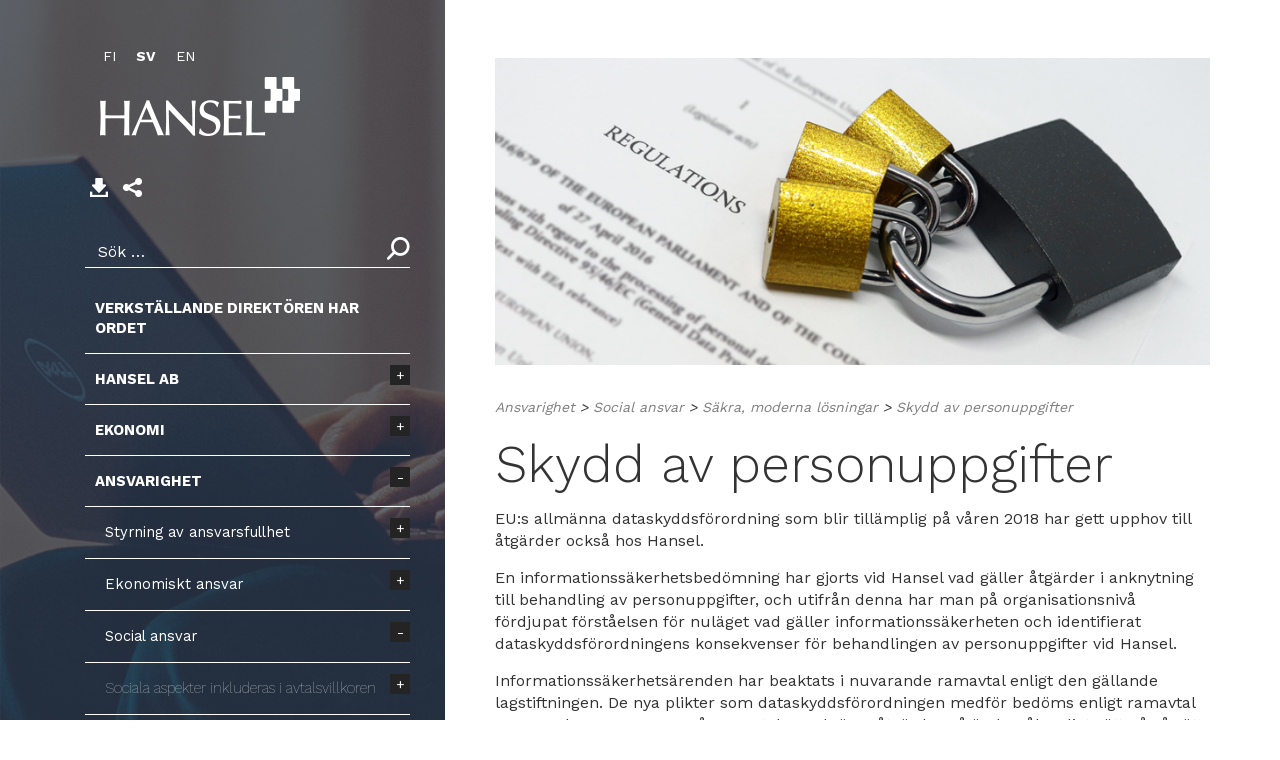

--- FILE ---
content_type: text/html; charset=UTF-8
request_url: https://arsberattelse2017.hansel.fi/ansvarighet/social-ansvar/sakra-moderna-losningar/skydd-av-personuppgifter/
body_size: 17441
content:
<!DOCTYPE html>
<html lang="sv-SE">
    <head>
        <meta charset="UTF-8">
        <meta http-equiv="X-UA-Compatible" content="IE=edge">
        <meta name="viewport" content="width=device-width, initial-scale=1">
        <meta name="format-detection" content="telephone=no">

        <!--Fonts-->
        <link href="https://fonts.googleapis.com/css?family=Work+Sans:100,300,400,500,700" rel="stylesheet">
        <link href="https://fonts.googleapis.com/css?family=Lato:100,300,400,500,700" rel="stylesheet">
        <link href="https://fonts.googleapis.com/css?family=Maven+Pro:100,300,400,500,700" rel="stylesheet">

        <!-- Google charts -->
        <script type="text/javascript" src="https://www.gstatic.com/charts/loader.js"></script>


        <meta name='robots' content='index, follow, max-image-preview:large, max-snippet:-1, max-video-preview:-1' />
<link rel="alternate" hreflang="fi" href="https://vuosikertomus2017.hansel.fi/vastuullisuus/sosiaalinen-vastuu/turvallisia-ajanmukaisia-ratkaisuja/henkilotietojen-suoja/" />
<link rel="alternate" hreflang="sv-se" href="https://arsberattelse2017.hansel.fi/ansvarighet/social-ansvar/sakra-moderna-losningar/skydd-av-personuppgifter/" />
<link rel="alternate" hreflang="en-us" href="https://annualreport2017.hansel.fi/responsibility/social-responsibility/safe-and-modern-solutions/personal-data-protection/" />
<link rel="alternate" hreflang="x-default" href="https://vuosikertomus2017.hansel.fi/vastuullisuus/sosiaalinen-vastuu/turvallisia-ajanmukaisia-ratkaisuja/henkilotietojen-suoja/" />

	<!-- This site is optimized with the Yoast SEO plugin v26.6 - https://yoast.com/wordpress/plugins/seo/ -->
	<title>Skydd av personuppgifter – Hansel Årsberättelse 2017</title>
	<meta name="description" content="EU:s allmänna dataskyddsförordning som blir tillämplig på våren 2018 har gett upphov till åtgärder också hos Hansel. En informationssäkerhetsbedömning har gjorts vid Hansel vad gäller åtgärder i anknytning till behandling av personuppgifter..." />
	<link rel="canonical" href="https://arsberattelse2017.hansel.fi/ansvarighet/social-ansvar/sakra-moderna-losningar/skydd-av-personuppgifter/" />
	<meta property="og:locale" content="sv_SE" />
	<meta property="og:type" content="article" />
	<meta property="og:title" content="Skydd av personuppgifter – Hansel Årsberättelse 2017" />
	<meta property="og:description" content="EU:s allmänna dataskyddsförordning som blir tillämplig på våren 2018 har gett upphov till åtgärder också hos Hansel. En informationssäkerhetsbedömning har gjorts vid Hansel vad gäller åtgärder i anknytning till behandling av personuppgifter..." />
	<meta property="og:url" content="https://arsberattelse2017.hansel.fi/ansvarighet/social-ansvar/sakra-moderna-losningar/skydd-av-personuppgifter/" />
	<meta property="og:site_name" content="Hansel - Vuosikertomus 2017" />
	<meta property="article:modified_time" content="2018-04-11T13:25:39+00:00" />
	<meta property="og:image" content="https://arsberattelse2017.hansel.fi/wp-content/uploads/2018/03/GDPR_814x350px.jpg" />
	<meta property="og:image:width" content="814" />
	<meta property="og:image:height" content="350" />
	<meta property="og:image:type" content="image/jpeg" />
	<meta name="twitter:card" content="summary_large_image" />
	<meta name="twitter:label1" content="Beräknad lästid" />
	<meta name="twitter:data1" content="1 minut" />
	<script type="application/ld+json" class="yoast-schema-graph">{"@context":"https://schema.org","@graph":[{"@type":"WebPage","@id":"https://arsberattelse2017.hansel.fi/ansvarighet/social-ansvar/sakra-moderna-losningar/skydd-av-personuppgifter/","url":"https://arsberattelse2017.hansel.fi/ansvarighet/social-ansvar/sakra-moderna-losningar/skydd-av-personuppgifter/","name":"Skydd av personuppgifter – Hansel Årsberättelse 2017","isPartOf":{"@id":"https://vuosikertomus2017.hansel.fi/#website"},"primaryImageOfPage":{"@id":"https://arsberattelse2017.hansel.fi/ansvarighet/social-ansvar/sakra-moderna-losningar/skydd-av-personuppgifter/#primaryimage"},"image":{"@id":"https://arsberattelse2017.hansel.fi/ansvarighet/social-ansvar/sakra-moderna-losningar/skydd-av-personuppgifter/#primaryimage"},"thumbnailUrl":"https://arsberattelse2017.hansel.fi/wp-content/uploads/2018/03/GDPR_814x350px.jpg","datePublished":"2018-04-11T07:45:22+00:00","dateModified":"2018-04-11T13:25:39+00:00","description":"EU:s allmänna dataskyddsförordning som blir tillämplig på våren 2018 har gett upphov till åtgärder också hos Hansel. En informationssäkerhetsbedömning har gjorts vid Hansel vad gäller åtgärder i anknytning till behandling av personuppgifter...","breadcrumb":{"@id":"https://arsberattelse2017.hansel.fi/ansvarighet/social-ansvar/sakra-moderna-losningar/skydd-av-personuppgifter/#breadcrumb"},"inLanguage":"sv-SE","potentialAction":[{"@type":"ReadAction","target":["https://arsberattelse2017.hansel.fi/ansvarighet/social-ansvar/sakra-moderna-losningar/skydd-av-personuppgifter/"]}]},{"@type":"ImageObject","inLanguage":"sv-SE","@id":"https://arsberattelse2017.hansel.fi/ansvarighet/social-ansvar/sakra-moderna-losningar/skydd-av-personuppgifter/#primaryimage","url":"https://arsberattelse2017.hansel.fi/wp-content/uploads/2018/03/GDPR_814x350px.jpg","contentUrl":"https://arsberattelse2017.hansel.fi/wp-content/uploads/2018/03/GDPR_814x350px.jpg","width":814,"height":350},{"@type":"BreadcrumbList","@id":"https://arsberattelse2017.hansel.fi/ansvarighet/social-ansvar/sakra-moderna-losningar/skydd-av-personuppgifter/#breadcrumb","itemListElement":[{"@type":"ListItem","position":1,"name":"Ansvarighet","item":"https://vuosikertomus2017.hansel.fi/vastuullisuus/"},{"@type":"ListItem","position":2,"name":"Social ansvar","item":"https://arsberattelse2017.hansel.fi/ansvarighet/social-ansvar/"},{"@type":"ListItem","position":3,"name":"Säkra, moderna lösningar","item":"https://arsberattelse2017.hansel.fi/ansvarighet/social-ansvar/sakra-moderna-losningar/"},{"@type":"ListItem","position":4,"name":"Skydd av personuppgifter"}]},{"@type":"WebSite","@id":"https://vuosikertomus2017.hansel.fi/#website","url":"https://vuosikertomus2017.hansel.fi/","name":"Hansel - Vuosikertomus 2017","description":"","potentialAction":[{"@type":"SearchAction","target":{"@type":"EntryPoint","urlTemplate":"https://vuosikertomus2017.hansel.fi/?s={search_term_string}"},"query-input":{"@type":"PropertyValueSpecification","valueRequired":true,"valueName":"search_term_string"}}],"inLanguage":"sv-SE"}]}</script>
	<!-- / Yoast SEO plugin. -->


<link rel='dns-prefetch' href='//cdnjs.cloudflare.com' />
<link rel='dns-prefetch' href='//maxcdn.bootstrapcdn.com' />
<link rel='dns-prefetch' href='//fonts.googleapis.com' />
<link rel="alternate" title="oEmbed (JSON)" type="application/json+oembed" href="https://arsberattelse2017.hansel.fi/wp-json/oembed/1.0/embed?url=https%3A%2F%2Farsberattelse2017.hansel.fi%2Fansvarighet%2Fsocial-ansvar%2Fsakra-moderna-losningar%2Fskydd-av-personuppgifter%2F" />
<link rel="alternate" title="oEmbed (XML)" type="text/xml+oembed" href="https://arsberattelse2017.hansel.fi/wp-json/oembed/1.0/embed?url=https%3A%2F%2Farsberattelse2017.hansel.fi%2Fansvarighet%2Fsocial-ansvar%2Fsakra-moderna-losningar%2Fskydd-av-personuppgifter%2F&#038;format=xml" />
<style id='wp-img-auto-sizes-contain-inline-css' type='text/css'>
img:is([sizes=auto i],[sizes^="auto," i]){contain-intrinsic-size:3000px 1500px}
/*# sourceURL=wp-img-auto-sizes-contain-inline-css */
</style>
<style id='wp-emoji-styles-inline-css' type='text/css'>

	img.wp-smiley, img.emoji {
		display: inline !important;
		border: none !important;
		box-shadow: none !important;
		height: 1em !important;
		width: 1em !important;
		margin: 0 0.07em !important;
		vertical-align: -0.1em !important;
		background: none !important;
		padding: 0 !important;
	}
/*# sourceURL=wp-emoji-styles-inline-css */
</style>
<link rel='stylesheet' id='wp-block-library-css' href='https://arsberattelse2017.hansel.fi/wp-includes/css/dist/block-library/style.min.css?ver=6.9' type='text/css' media='all' />
<style id='global-styles-inline-css' type='text/css'>
:root{--wp--preset--aspect-ratio--square: 1;--wp--preset--aspect-ratio--4-3: 4/3;--wp--preset--aspect-ratio--3-4: 3/4;--wp--preset--aspect-ratio--3-2: 3/2;--wp--preset--aspect-ratio--2-3: 2/3;--wp--preset--aspect-ratio--16-9: 16/9;--wp--preset--aspect-ratio--9-16: 9/16;--wp--preset--color--black: #000000;--wp--preset--color--cyan-bluish-gray: #abb8c3;--wp--preset--color--white: #ffffff;--wp--preset--color--pale-pink: #f78da7;--wp--preset--color--vivid-red: #cf2e2e;--wp--preset--color--luminous-vivid-orange: #ff6900;--wp--preset--color--luminous-vivid-amber: #fcb900;--wp--preset--color--light-green-cyan: #7bdcb5;--wp--preset--color--vivid-green-cyan: #00d084;--wp--preset--color--pale-cyan-blue: #8ed1fc;--wp--preset--color--vivid-cyan-blue: #0693e3;--wp--preset--color--vivid-purple: #9b51e0;--wp--preset--gradient--vivid-cyan-blue-to-vivid-purple: linear-gradient(135deg,rgb(6,147,227) 0%,rgb(155,81,224) 100%);--wp--preset--gradient--light-green-cyan-to-vivid-green-cyan: linear-gradient(135deg,rgb(122,220,180) 0%,rgb(0,208,130) 100%);--wp--preset--gradient--luminous-vivid-amber-to-luminous-vivid-orange: linear-gradient(135deg,rgb(252,185,0) 0%,rgb(255,105,0) 100%);--wp--preset--gradient--luminous-vivid-orange-to-vivid-red: linear-gradient(135deg,rgb(255,105,0) 0%,rgb(207,46,46) 100%);--wp--preset--gradient--very-light-gray-to-cyan-bluish-gray: linear-gradient(135deg,rgb(238,238,238) 0%,rgb(169,184,195) 100%);--wp--preset--gradient--cool-to-warm-spectrum: linear-gradient(135deg,rgb(74,234,220) 0%,rgb(151,120,209) 20%,rgb(207,42,186) 40%,rgb(238,44,130) 60%,rgb(251,105,98) 80%,rgb(254,248,76) 100%);--wp--preset--gradient--blush-light-purple: linear-gradient(135deg,rgb(255,206,236) 0%,rgb(152,150,240) 100%);--wp--preset--gradient--blush-bordeaux: linear-gradient(135deg,rgb(254,205,165) 0%,rgb(254,45,45) 50%,rgb(107,0,62) 100%);--wp--preset--gradient--luminous-dusk: linear-gradient(135deg,rgb(255,203,112) 0%,rgb(199,81,192) 50%,rgb(65,88,208) 100%);--wp--preset--gradient--pale-ocean: linear-gradient(135deg,rgb(255,245,203) 0%,rgb(182,227,212) 50%,rgb(51,167,181) 100%);--wp--preset--gradient--electric-grass: linear-gradient(135deg,rgb(202,248,128) 0%,rgb(113,206,126) 100%);--wp--preset--gradient--midnight: linear-gradient(135deg,rgb(2,3,129) 0%,rgb(40,116,252) 100%);--wp--preset--font-size--small: 13px;--wp--preset--font-size--medium: 20px;--wp--preset--font-size--large: 36px;--wp--preset--font-size--x-large: 42px;--wp--preset--spacing--20: 0.44rem;--wp--preset--spacing--30: 0.67rem;--wp--preset--spacing--40: 1rem;--wp--preset--spacing--50: 1.5rem;--wp--preset--spacing--60: 2.25rem;--wp--preset--spacing--70: 3.38rem;--wp--preset--spacing--80: 5.06rem;--wp--preset--shadow--natural: 6px 6px 9px rgba(0, 0, 0, 0.2);--wp--preset--shadow--deep: 12px 12px 50px rgba(0, 0, 0, 0.4);--wp--preset--shadow--sharp: 6px 6px 0px rgba(0, 0, 0, 0.2);--wp--preset--shadow--outlined: 6px 6px 0px -3px rgb(255, 255, 255), 6px 6px rgb(0, 0, 0);--wp--preset--shadow--crisp: 6px 6px 0px rgb(0, 0, 0);}:where(.is-layout-flex){gap: 0.5em;}:where(.is-layout-grid){gap: 0.5em;}body .is-layout-flex{display: flex;}.is-layout-flex{flex-wrap: wrap;align-items: center;}.is-layout-flex > :is(*, div){margin: 0;}body .is-layout-grid{display: grid;}.is-layout-grid > :is(*, div){margin: 0;}:where(.wp-block-columns.is-layout-flex){gap: 2em;}:where(.wp-block-columns.is-layout-grid){gap: 2em;}:where(.wp-block-post-template.is-layout-flex){gap: 1.25em;}:where(.wp-block-post-template.is-layout-grid){gap: 1.25em;}.has-black-color{color: var(--wp--preset--color--black) !important;}.has-cyan-bluish-gray-color{color: var(--wp--preset--color--cyan-bluish-gray) !important;}.has-white-color{color: var(--wp--preset--color--white) !important;}.has-pale-pink-color{color: var(--wp--preset--color--pale-pink) !important;}.has-vivid-red-color{color: var(--wp--preset--color--vivid-red) !important;}.has-luminous-vivid-orange-color{color: var(--wp--preset--color--luminous-vivid-orange) !important;}.has-luminous-vivid-amber-color{color: var(--wp--preset--color--luminous-vivid-amber) !important;}.has-light-green-cyan-color{color: var(--wp--preset--color--light-green-cyan) !important;}.has-vivid-green-cyan-color{color: var(--wp--preset--color--vivid-green-cyan) !important;}.has-pale-cyan-blue-color{color: var(--wp--preset--color--pale-cyan-blue) !important;}.has-vivid-cyan-blue-color{color: var(--wp--preset--color--vivid-cyan-blue) !important;}.has-vivid-purple-color{color: var(--wp--preset--color--vivid-purple) !important;}.has-black-background-color{background-color: var(--wp--preset--color--black) !important;}.has-cyan-bluish-gray-background-color{background-color: var(--wp--preset--color--cyan-bluish-gray) !important;}.has-white-background-color{background-color: var(--wp--preset--color--white) !important;}.has-pale-pink-background-color{background-color: var(--wp--preset--color--pale-pink) !important;}.has-vivid-red-background-color{background-color: var(--wp--preset--color--vivid-red) !important;}.has-luminous-vivid-orange-background-color{background-color: var(--wp--preset--color--luminous-vivid-orange) !important;}.has-luminous-vivid-amber-background-color{background-color: var(--wp--preset--color--luminous-vivid-amber) !important;}.has-light-green-cyan-background-color{background-color: var(--wp--preset--color--light-green-cyan) !important;}.has-vivid-green-cyan-background-color{background-color: var(--wp--preset--color--vivid-green-cyan) !important;}.has-pale-cyan-blue-background-color{background-color: var(--wp--preset--color--pale-cyan-blue) !important;}.has-vivid-cyan-blue-background-color{background-color: var(--wp--preset--color--vivid-cyan-blue) !important;}.has-vivid-purple-background-color{background-color: var(--wp--preset--color--vivid-purple) !important;}.has-black-border-color{border-color: var(--wp--preset--color--black) !important;}.has-cyan-bluish-gray-border-color{border-color: var(--wp--preset--color--cyan-bluish-gray) !important;}.has-white-border-color{border-color: var(--wp--preset--color--white) !important;}.has-pale-pink-border-color{border-color: var(--wp--preset--color--pale-pink) !important;}.has-vivid-red-border-color{border-color: var(--wp--preset--color--vivid-red) !important;}.has-luminous-vivid-orange-border-color{border-color: var(--wp--preset--color--luminous-vivid-orange) !important;}.has-luminous-vivid-amber-border-color{border-color: var(--wp--preset--color--luminous-vivid-amber) !important;}.has-light-green-cyan-border-color{border-color: var(--wp--preset--color--light-green-cyan) !important;}.has-vivid-green-cyan-border-color{border-color: var(--wp--preset--color--vivid-green-cyan) !important;}.has-pale-cyan-blue-border-color{border-color: var(--wp--preset--color--pale-cyan-blue) !important;}.has-vivid-cyan-blue-border-color{border-color: var(--wp--preset--color--vivid-cyan-blue) !important;}.has-vivid-purple-border-color{border-color: var(--wp--preset--color--vivid-purple) !important;}.has-vivid-cyan-blue-to-vivid-purple-gradient-background{background: var(--wp--preset--gradient--vivid-cyan-blue-to-vivid-purple) !important;}.has-light-green-cyan-to-vivid-green-cyan-gradient-background{background: var(--wp--preset--gradient--light-green-cyan-to-vivid-green-cyan) !important;}.has-luminous-vivid-amber-to-luminous-vivid-orange-gradient-background{background: var(--wp--preset--gradient--luminous-vivid-amber-to-luminous-vivid-orange) !important;}.has-luminous-vivid-orange-to-vivid-red-gradient-background{background: var(--wp--preset--gradient--luminous-vivid-orange-to-vivid-red) !important;}.has-very-light-gray-to-cyan-bluish-gray-gradient-background{background: var(--wp--preset--gradient--very-light-gray-to-cyan-bluish-gray) !important;}.has-cool-to-warm-spectrum-gradient-background{background: var(--wp--preset--gradient--cool-to-warm-spectrum) !important;}.has-blush-light-purple-gradient-background{background: var(--wp--preset--gradient--blush-light-purple) !important;}.has-blush-bordeaux-gradient-background{background: var(--wp--preset--gradient--blush-bordeaux) !important;}.has-luminous-dusk-gradient-background{background: var(--wp--preset--gradient--luminous-dusk) !important;}.has-pale-ocean-gradient-background{background: var(--wp--preset--gradient--pale-ocean) !important;}.has-electric-grass-gradient-background{background: var(--wp--preset--gradient--electric-grass) !important;}.has-midnight-gradient-background{background: var(--wp--preset--gradient--midnight) !important;}.has-small-font-size{font-size: var(--wp--preset--font-size--small) !important;}.has-medium-font-size{font-size: var(--wp--preset--font-size--medium) !important;}.has-large-font-size{font-size: var(--wp--preset--font-size--large) !important;}.has-x-large-font-size{font-size: var(--wp--preset--font-size--x-large) !important;}
/*# sourceURL=global-styles-inline-css */
</style>

<style id='classic-theme-styles-inline-css' type='text/css'>
/*! This file is auto-generated */
.wp-block-button__link{color:#fff;background-color:#32373c;border-radius:9999px;box-shadow:none;text-decoration:none;padding:calc(.667em + 2px) calc(1.333em + 2px);font-size:1.125em}.wp-block-file__button{background:#32373c;color:#fff;text-decoration:none}
/*# sourceURL=/wp-includes/css/classic-themes.min.css */
</style>
<link rel='stylesheet' id='bb-tcs-editor-style-shared-css' href='https://arsberattelse2017.hansel.fi/wp-content/hansel-editor-style-shared.css' type='text/css' media='all' />
<link rel='stylesheet' id='page-list-style-css' href='https://arsberattelse2017.hansel.fi/wp-content/plugins/page-list/css/page-list.css?ver=5.9' type='text/css' media='all' />
<link rel='stylesheet' id='cms-navigation-style-base-css' href='https://arsberattelse2017.hansel.fi/wp-content/plugins/wpml-cms-nav/res/css/cms-navigation-base.css?ver=1.5.6' type='text/css' media='screen' />
<link rel='stylesheet' id='cms-navigation-style-css' href='https://arsberattelse2017.hansel.fi/wp-content/plugins/wpml-cms-nav/res/css/cms-navigation.css?ver=1.5.6' type='text/css' media='screen' />
<link rel='stylesheet' id='bootstrap-css-css' href='https://arsberattelse2017.hansel.fi/wp-content/themes/sst-hansel-vk/node_modules/bootstrap3/dist/css/bootstrap.min.css' type='text/css' media='' />
<link rel='stylesheet' id='fa-style-css' href='https://maxcdn.bootstrapcdn.com/font-awesome/4.7.0/css/font-awesome.min.css' type='text/css' media='' />
<link rel='stylesheet' id='font-style-css' href='https://fonts.googleapis.com/css?family=Work+Sans' type='text/css' media='' />
<link rel='stylesheet' id='style-css' href='https://arsberattelse2017.hansel.fi/wp-content/themes/sst-hansel-vk/style.css' type='text/css' media='' />
<link rel='stylesheet' id='fancybox-style-css' href='https://cdnjs.cloudflare.com/ajax/libs/fancybox/3.3.5/jquery.fancybox.css' type='text/css' media='' />
<script type="text/javascript" src="https://arsberattelse2017.hansel.fi/wp-includes/js/jquery/jquery.min.js?ver=3.7.1" id="jquery-core-js"></script>
<script type="text/javascript" src="https://arsberattelse2017.hansel.fi/wp-includes/js/jquery/jquery-migrate.min.js?ver=3.4.1" id="jquery-migrate-js"></script>
<script type="text/javascript" id="wpml-xdomain-data-js-extra">
/* <![CDATA[ */
var wpml_xdomain_data = {"css_selector":"wpml-ls-item","ajax_url":"https://arsberattelse2017.hansel.fi/wp-admin/admin-ajax.php","current_lang":"sv","_nonce":"9b141872cc"};
//# sourceURL=wpml-xdomain-data-js-extra
/* ]]> */
</script>
<script type="text/javascript" src="https://arsberattelse2017.hansel.fi/wp-content/plugins/sitepress-multilingual-cms/res/js/xdomain-data.js?ver=486900" id="wpml-xdomain-data-js" defer="defer" data-wp-strategy="defer"></script>
<link rel="https://api.w.org/" href="https://arsberattelse2017.hansel.fi/wp-json/" /><link rel="alternate" title="JSON" type="application/json" href="https://arsberattelse2017.hansel.fi/wp-json/wp/v2/pages/3553" /><link rel="EditURI" type="application/rsd+xml" title="RSD" href="https://arsberattelse2017.hansel.fi/xmlrpc.php?rsd" />
<meta name="generator" content="WordPress 6.9" />
<link rel='shortlink' href='https://arsberattelse2017.hansel.fi/?p=3553' />
<meta name="generator" content="WPML ver:4.8.6 stt:1,18,51;" />
<style type="text/css">.recentcomments a{display:inline !important;padding:0 !important;margin:0 !important;}</style><link rel="icon" href="https://arsberattelse2017.hansel.fi/wp-content/uploads/2020/07/favicon.ico" sizes="32x32" />
<link rel="icon" href="https://arsberattelse2017.hansel.fi/wp-content/uploads/2020/07/favicon.ico" sizes="192x192" />
<link rel="apple-touch-icon" href="https://arsberattelse2017.hansel.fi/wp-content/uploads/2020/07/favicon.ico" />
<meta name="msapplication-TileImage" content="https://arsberattelse2017.hansel.fi/wp-content/uploads/2020/07/favicon.ico" />
    <link rel='stylesheet' id='wpml-legacy-horizontal-list-0-css' href='https://arsberattelse2017.hansel.fi/wp-content/plugins/sitepress-multilingual-cms/templates/language-switchers/legacy-list-horizontal/style.min.css?ver=1' type='text/css' media='all' />
</head>

    <body class="wp-singular page-template-default page page-id-3553 page-child parent-pageid-3552 wp-theme-sst-hansel-vk" >

            <div class="hidden-xs hidden-sm" style="background-image:url(https://arsberattelse2017.hansel.fi/wp-content/themes/sst-hansel-vk/assets/img/hanseldell2.jpg);background-position: center center;background-size:cover;background-repeat: no-repeat;width: 50%;position: fixed;left: 0px;height: 100%;z-index:0;"></div>
        <div class="hidden-md hidden-lg" style="background-color:white;background-position: center center;background-size:cover;background-repeat: no-repeat;width: 100%;position: fixed;left: 0px;min-height: 200px;z-index:0;"></div>
                            <div class="col-xs-12 hidden-lg hidden-md">
                        <div class="col-xs-6"><a href="https://arsberattelse2017.hansel.fi"><img src="https://arsberattelse2017.hansel.fi/wp-content/themes/sst-hansel-vk/assets/img/hansel_logo_color.png" style="margin:5px;" /></a></div>
                        <div class="col-xs-6" style="z-index:999">
                        <div class="options-content mobile-nav-button visible-sm visible-xs text-right">
                            <span class="glyphicon glyphicon-menu-hamburger toggle-mobile-nav" style="font-size: 30px;padding:15px;margin:10px;"></span>
                        </div>
                        </div>
                    </div>
    <div class="container main-container">
         <div class="row">

            <!--Desktop menu-->
            <div class="col-md-4 hidden-sm hidden-xs sidebar">
                <div class="col-xs-12 sidebar-content">

    <div class="">
        
<div class="wpml-ls-statics-shortcode_actions wpml-ls wpml-ls-legacy-list-horizontal">
	<ul role="menu"><li class="wpml-ls-slot-shortcode_actions wpml-ls-item wpml-ls-item-fi wpml-ls-first-item wpml-ls-item-legacy-list-horizontal" role="none">
				<a href="https://vuosikertomus2017.hansel.fi/vastuullisuus/sosiaalinen-vastuu/turvallisia-ajanmukaisia-ratkaisuja/henkilotietojen-suoja/" class="wpml-ls-link" role="menuitem"  aria-label="Byt till Finska(Suomi)" title="Byt till Finska(Suomi)" >
                    <span class="wpml-ls-native" lang="fi">Suomi</span><span class="wpml-ls-display"><span class="wpml-ls-bracket"> (</span>Finska<span class="wpml-ls-bracket">)</span></span></a>
			</li><li class="wpml-ls-slot-shortcode_actions wpml-ls-item wpml-ls-item-sv wpml-ls-current-language wpml-ls-item-legacy-list-horizontal" role="none">
				<a href="https://arsberattelse2017.hansel.fi/ansvarighet/social-ansvar/sakra-moderna-losningar/skydd-av-personuppgifter/" class="wpml-ls-link" role="menuitem" >
                    <span class="wpml-ls-native" role="menuitem">Svenska</span></a>
			</li><li class="wpml-ls-slot-shortcode_actions wpml-ls-item wpml-ls-item-en wpml-ls-last-item wpml-ls-item-legacy-list-horizontal" role="none">
				<a href="https://annualreport2017.hansel.fi/responsibility/social-responsibility/safe-and-modern-solutions/personal-data-protection/" class="wpml-ls-link" role="menuitem"  aria-label="Byt till Engelska(English)" title="Byt till Engelska(English)" >
                    <span class="wpml-ls-native" lang="en">English</span><span class="wpml-ls-display"><span class="wpml-ls-bracket"> (</span>Engelska<span class="wpml-ls-bracket">)</span></span></a>
			</li></ul>
</div>
    </div>

        <div class="col-xs-12 text-left">
            <a href="https://arsberattelse2017.hansel.fi"><img src="https://arsberattelse2017.hansel.fi/wp-content/themes/sst-hansel-vk/assets/img/hansellogo.png" alt="Hansel logo" style="margin-bottom:40px;"></a>
        </div>

        <div class="col-md-12 options-content text-left" style="margin-bottom:20px;z-index:999;padding-left:0px; padding-right: 0px;">

                            <!--<img onclick="window.print();" class="print-button" src="https://arsberattelse2017.hansel.fi/wp-content/themes/sst-hansel-vk/assets/img/print.png" alt="Tulosta">-->

                             
                                    <a href="https://arsberattelse2017.hansel.fi/wp-content/themes/sst-hansel-vk/pdf/sv/Tulostettava_2017_SV.pdf" target="_blank"><img src="https://arsberattelse2017.hansel.fi/wp-content/themes/sst-hansel-vk/assets/img/download.png"></a>
                                    <img class="share-toggle" src="https://arsberattelse2017.hansel.fi/wp-content/themes/sst-hansel-vk/assets/img/share.png" data-toggle="collapse" data-target="#menu0" role="button" />
                                     <!--<span class="fa fa-stack fa-fw hidden-xs hidden-sm" id="pdf" style="color:#7c7c7c;">
                                        <i class="fa fa-file-o fa-stack-2x fa-inverse" title="" style="color:#7c7c7c;"></i>
                                        <i class="fa fa-plus-circle fa-stack-1x fa-inverse font-stacked-right-bottom" title="" style="color:#7c7c7c;"></i>
                                        <i class="fa fa-minus-circle fa-stack-1x fa-inverse font-stacked-right-bottom" title="" style="color:#7c7c7c;"></i>
                                    </span>-->

                                    <!--<a href="https://arsberattelse2017.hansel.fi/pdf"><img src="https://arsberattelse2017.hansel.fi/wp-content/themes/sst-hansel-vk/assets/img/cart.png"></a>-->
                                    
                            <div style="height:20px;"></div>
                            <div class="collapse" id="menu0">
                                    <div class="text-left">[addthis tool="addthis_inline_share_toolbox"]</div>
                            </div>
                        </div>

    <div>
                                <form role="search" id="sidebar-search" method="get" class="search-form" action="https://arsberattelse2017.hansel.fi/">
                <label style="position:relative"><input type="search" class="search-field"
                    placeholder="Sök …"
                    value="" name="s"
                    title="Sök efter:" /><img src="https://arsberattelse2017.hansel.fi/wp-content/themes/sst-hansel-vk/assets/img/magni.png" style="position:absolute;right:0px;top:0px;padding-top:0px;cursor:pointer;" class="submit-search"></label>
        </form>      
    </div>

    <nav>
                                                    <div class="menu-primary-menu-ruotsi-container"><ul id="menu-primary-menu-ruotsi" class="nav navbar-nav menu-paavalikko"><li id="menu-item-4376" class="menu-item menu-item-type-post_type menu-item-object-page menu-item-4376"><a href="https://arsberattelse2017.hansel.fi/verkstallande-direktoren-har-ordet/" id="menu-item-4376">Verkställande direktören har ordet</a></li>
<li id="menu-item-4108" class="menu-item menu-item-type-post_type menu-item-object-page menu-item-has-children menu-item-4108"><a href="https://arsberattelse2017.hansel.fi/hansel-ab/" id="menu-item-4108">Hansel AB</a>
<ul class="sub-menu">
	<li id="menu-item-4109" class="menu-item menu-item-type-post_type menu-item-object-page menu-item-has-children menu-item-4109"><a href="https://arsberattelse2017.hansel.fi/hansel-ab/strategi-och-vision/" id="menu-item-4109">Strategi och vision</a>
	<ul class="sub-menu">
		<li id="menu-item-4110" class="menu-item menu-item-type-post_type menu-item-object-page menu-item-4110"><a href="https://arsberattelse2017.hansel.fi/hansel-ab/strategi-och-vision/hansel-i-korthet/" id="menu-item-4110">Hansel i korthet</a></li>
	</ul>
</li>
	<li id="menu-item-4111" class="menu-item menu-item-type-post_type menu-item-object-page menu-item-4111"><a href="https://arsberattelse2017.hansel.fi/hansel-ab/nyckeltal/" id="menu-item-4111">Nyckeltal</a></li>
	<li id="menu-item-4112" class="menu-item menu-item-type-post_type menu-item-object-page menu-item-has-children menu-item-4112"><a href="https://arsberattelse2017.hansel.fi/hansel-ab/organisation-och-affarsverksamhet/" id="menu-item-4112">Organisation och affärsverksamhet</a>
	<ul class="sub-menu">
		<li id="menu-item-4113" class="menu-item menu-item-type-post_type menu-item-object-page menu-item-4113"><a href="https://arsberattelse2017.hansel.fi/hansel-ab/organisation-och-affarsverksamhet/intern-revision/" id="menu-item-4113">Intern revision</a></li>
	</ul>
</li>
	<li id="menu-item-4114" class="menu-item menu-item-type-post_type menu-item-object-page menu-item-has-children menu-item-4114"><a href="https://arsberattelse2017.hansel.fi/hansel-ab/stor-efterfragan-pa-hansels-tjanster/" id="menu-item-4114">Stor efterfrågan på Hansels tjänster</a>
	<ul class="sub-menu">
		<li id="menu-item-4115" class="menu-item menu-item-type-post_type menu-item-object-page menu-item-4115"><a href="https://arsberattelse2017.hansel.fi/hansel-ab/stor-efterfragan-pa-hansels-tjanster/yrkeskunniga-personer-med-en-kompetens-som-man-vagar-stoda-sig-pa/" id="menu-item-4115">Yrkeskunniga personer med en kompetens som man vågar stöda sig på</a></li>
	</ul>
</li>
	<li id="menu-item-4116" class="menu-item menu-item-type-post_type menu-item-object-page menu-item-has-children menu-item-4116"><a href="https://arsberattelse2017.hansel.fi/hansel-ab/kundens-framgang-i-fokus/" id="menu-item-4116">Kundens framgång i fokus</a>
	<ul class="sub-menu">
		<li id="menu-item-4117" class="menu-item menu-item-type-post_type menu-item-object-page menu-item-4117"><a href="https://arsberattelse2017.hansel.fi/hansel-ab/kundens-framgang-i-fokus/konkreti-till-spetsprojekten/" id="menu-item-4117">Konkreti till spetsprojekten</a></li>
	</ul>
</li>
	<li id="menu-item-4118" class="menu-item menu-item-type-post_type menu-item-object-page menu-item-has-children menu-item-4118"><a href="https://arsberattelse2017.hansel.fi/hansel-ab/personal/" id="menu-item-4118">Personal</a>
	<ul class="sub-menu">
		<li id="menu-item-4119" class="menu-item menu-item-type-post_type menu-item-object-page menu-item-4119"><a href="https://arsberattelse2017.hansel.fi/hansel-ab/personal/hansel-foryngrades/" id="menu-item-4119">Hansel föryngrades</a></li>
	</ul>
</li>
</ul>
</li>
<li id="menu-item-4120" class="menu-item menu-item-type-post_type menu-item-object-page menu-item-has-children menu-item-4120"><a href="https://arsberattelse2017.hansel.fi/ekonomi/" id="menu-item-4120">Ekonomi</a>
<ul class="sub-menu">
	<li id="menu-item-4121" class="menu-item menu-item-type-post_type menu-item-object-page menu-item-has-children menu-item-4121"><a href="https://arsberattelse2017.hansel.fi/ekonomi/verksamhetsberattelse/" id="menu-item-4121">Verksamhetsberättelse</a>
	<ul class="sub-menu">
		<li id="menu-item-4122" class="menu-item menu-item-type-post_type menu-item-object-page menu-item-4122"><a href="https://arsberattelse2017.hansel.fi/ekonomi/verksamhetsberattelse/inkopscentralens-verksamhet/" id="menu-item-4122">Inköpscentralens verksamhet</a></li>
		<li id="menu-item-4123" class="menu-item menu-item-type-post_type menu-item-object-page menu-item-4123"><a href="https://arsberattelse2017.hansel.fi/ekonomi/verksamhetsberattelse/bolagets-ekonomiska-stallning-och-verksamhetens-nyckeltal/" id="menu-item-4123">Bolagets ekonomiska ställning och verksamhetens nyckeltal</a></li>
		<li id="menu-item-4124" class="menu-item menu-item-type-post_type menu-item-object-page menu-item-4124"><a href="https://arsberattelse2017.hansel.fi/ekonomi/verksamhetsberattelse/bolagets-tjanster/" id="menu-item-4124">Bolagets tjänster</a></li>
		<li id="menu-item-4125" class="menu-item menu-item-type-post_type menu-item-object-page menu-item-4125"><a href="https://arsberattelse2017.hansel.fi/ekonomi/verksamhetsberattelse/oversikt-over-handelserna-ar-2017/" id="menu-item-4125">Översikt över händelserna år 2017</a></li>
		<li id="menu-item-4126" class="menu-item menu-item-type-post_type menu-item-object-page menu-item-4126"><a href="https://arsberattelse2017.hansel.fi/ekonomi/verksamhetsberattelse/risker-och-riskkontroll/" id="menu-item-4126">Risker och riskkontroll</a></li>
		<li id="menu-item-4377" class="menu-item menu-item-type-post_type menu-item-object-page menu-item-4377"><a href="https://arsberattelse2017.hansel.fi/ekonomi/verksamhetsberattelse/personal-och-organisation/" id="menu-item-4377">Personal och organisation</a></li>
		<li id="menu-item-4378" class="menu-item menu-item-type-post_type menu-item-object-page menu-item-4378"><a href="https://arsberattelse2017.hansel.fi/ekonomi/verksamhetsberattelse/utsikter-och-mal-for-ar-2018/" id="menu-item-4378">Utsikter och mål för år 2018</a></li>
		<li id="menu-item-4379" class="menu-item menu-item-type-post_type menu-item-object-page menu-item-4379"><a href="https://arsberattelse2017.hansel.fi/ekonomi/verksamhetsberattelse/styrelsens-framstallan-om-behandlingen-av-rakenskapsperiodens-resultat/" id="menu-item-4379">Styrelsens framställan om behandlingen av räkenskapsperiodens resultat</a></li>
	</ul>
</li>
	<li id="menu-item-4309" class="menu-item menu-item-type-post_type menu-item-object-page menu-item-has-children menu-item-4309"><a href="https://arsberattelse2017.hansel.fi/ekonomi/arsredovisning-2017/" id="menu-item-4309">Årsredovisning 2017</a>
	<ul class="sub-menu">
		<li id="menu-item-4310" class="menu-item menu-item-type-post_type menu-item-object-page menu-item-4310"><a href="https://arsberattelse2017.hansel.fi/ekonomi/arsredovisning-2017/resultatrakning/" id="menu-item-4310">Resultaträkning</a></li>
		<li id="menu-item-4311" class="menu-item menu-item-type-post_type menu-item-object-page menu-item-4311"><a href="https://arsberattelse2017.hansel.fi/ekonomi/arsredovisning-2017/balansrakning/" id="menu-item-4311">Balansräkning</a></li>
		<li id="menu-item-4312" class="menu-item menu-item-type-post_type menu-item-object-page menu-item-4312"><a href="https://arsberattelse2017.hansel.fi/ekonomi/arsredovisning-2017/kassaflodesanalys/" id="menu-item-4312">Kassaflödesanalys</a></li>
		<li id="menu-item-4313" class="menu-item menu-item-type-post_type menu-item-object-page menu-item-4313"><a href="https://arsberattelse2017.hansel.fi/ekonomi/arsredovisning-2017/tilinpaatoksen-laatimista-koskevat-liitetiedot/" id="menu-item-4313">Noter till bokslutet</a></li>
	</ul>
</li>
	<li id="menu-item-4131" class="menu-item menu-item-type-post_type menu-item-object-page menu-item-4131"><a href="https://arsberattelse2017.hansel.fi/ekonomi/revisionsberattelse/" id="menu-item-4131">Revisionsberättelse</a></li>
</ul>
</li>
<li id="menu-item-4132" class="menu-item menu-item-type-post_type menu-item-object-page current-page-ancestor current-menu-ancestor current_page_ancestor menu-item-has-children menu-item-4132"><a href="https://arsberattelse2017.hansel.fi/ansvarighet/" id="menu-item-4132">Ansvarighet</a>
<ul class="sub-menu">
	<li id="menu-item-4133" class="menu-item menu-item-type-post_type menu-item-object-page menu-item-has-children menu-item-4133"><a href="https://arsberattelse2017.hansel.fi/ansvarighet/styrning-av-ansvarsfullhet/" id="menu-item-4133">Styrning av ansvarsfullhet</a>
	<ul class="sub-menu">
		<li id="menu-item-4134" class="menu-item menu-item-type-post_type menu-item-object-page menu-item-4134"><a href="https://arsberattelse2017.hansel.fi/ansvarighet/ansvar-program/vasentlighetsanalys/" id="menu-item-4134">Väsentlighetsanalys</a></li>
		<li id="menu-item-4135" class="menu-item menu-item-type-post_type menu-item-object-page menu-item-4135"><a href="https://arsberattelse2017.hansel.fi/ansvarighet/ansvar-program/samhallsatagande-2050/" id="menu-item-4135">Samhällsåtagande 2050</a></li>
		<li id="menu-item-4136" class="menu-item menu-item-type-post_type menu-item-object-page menu-item-has-children menu-item-4136"><a href="https://arsberattelse2017.hansel.fi/ansvarighet/ansvar-program/intressentgrupper/" id="menu-item-4136">Intressentgrupper</a>
		<ul class="sub-menu">
			<li id="menu-item-4137" class="menu-item menu-item-type-post_type menu-item-object-page menu-item-4137"><a href="https://arsberattelse2017.hansel.fi/ansvarighet/ansvar-program/intressentgrupper/internationellt-samarbete-for-att-utveckla-offentliga-upphandlingar/" id="menu-item-4137">Internationellt samarbete för att utveckla offentliga upphandlingar</a></li>
		</ul>
</li>
		<li id="menu-item-4138" class="menu-item menu-item-type-post_type menu-item-object-page menu-item-has-children menu-item-4138"><a href="https://arsberattelse2017.hansel.fi/ansvarighet/ansvar-program/ansvarsfullhet-utvecklas-pa-manga-fronter/" id="menu-item-4138">Ansvarsfullhet utvecklas på många fronter</a>
		<ul class="sub-menu">
			<li id="menu-item-4139" class="menu-item menu-item-type-post_type menu-item-object-page menu-item-4139"><a href="https://arsberattelse2017.hansel.fi/ansvarighet/ansvar-program/ansvarsfullhet-utvecklas-pa-manga-fronter/mer-ansvarsfulla-upphandlingar-som-en-del-av-kundernas-vardag/" id="menu-item-4139">Mer ansvarsfulla upphandlingar som en del av kundernas vardag</a></li>
		</ul>
</li>
		<li id="menu-item-4140" class="menu-item menu-item-type-post_type menu-item-object-page menu-item-has-children menu-item-4140"><a href="https://arsberattelse2017.hansel.fi/ansvarighet/styrning-av-ansvarsfullhet/hansels-ansvarsrapportering/" id="menu-item-4140">Hansels ansvarsrapportering</a>
		<ul class="sub-menu">
			<li id="menu-item-4141" class="menu-item menu-item-type-post_type menu-item-object-page menu-item-4141"><a href="https://arsberattelse2017.hansel.fi/ansvarighet/styrning-av-ansvarsfullhet/hansels-ansvarsrapportering/formler-for-rakning-av-nyckeltal/" id="menu-item-4141">Formler för räkning av nyckeltal</a></li>
		</ul>
</li>
	</ul>
</li>
	<li id="menu-item-4142" class="menu-item menu-item-type-post_type menu-item-object-page menu-item-has-children menu-item-4142"><a href="https://arsberattelse2017.hansel.fi/ansvarighet/ekonomiskt-ansvar/" id="menu-item-4142">Ekonomiskt ansvar</a>
	<ul class="sub-menu">
		<li id="menu-item-4143" class="menu-item menu-item-type-post_type menu-item-object-page menu-item-has-children menu-item-4143"><a href="https://arsberattelse2017.hansel.fi/ansvarighet/ekonomiskt-ansvar/styrning-av-ekonomiskt-ansvar/" id="menu-item-4143">Styrning av ekonomiskt ansvar</a>
		<ul class="sub-menu">
			<li id="menu-item-4144" class="menu-item menu-item-type-post_type menu-item-object-page menu-item-4144"><a href="https://arsberattelse2017.hansel.fi/ansvarighet/ekonomiskt-ansvar/styrning-av-ekonomiskt-ansvar/skatteavtryck/" id="menu-item-4144">Skatteavtryck</a></li>
		</ul>
</li>
		<li id="menu-item-4145" class="menu-item menu-item-type-post_type menu-item-object-page menu-item-has-children menu-item-4145"><a href="https://arsberattelse2017.hansel.fi/ansvarighet/ekonomiskt-ansvar/etiska-riktlinjer/" id="menu-item-4145">Etiska riktlinjer</a>
		<ul class="sub-menu">
			<li id="menu-item-4146" class="menu-item menu-item-type-post_type menu-item-object-page menu-item-4146"><a href="https://arsberattelse2017.hansel.fi/ansvarighet/ekonomiskt-ansvar/etiska-riktlinjer/arbetsanvisningar-till-hjalp-dagligen/" id="menu-item-4146">Arbetsanvisningar till hjälp dagligen</a></li>
		</ul>
</li>
		<li id="menu-item-4147" class="menu-item menu-item-type-post_type menu-item-object-page menu-item-has-children menu-item-4147"><a href="https://arsberattelse2017.hansel.fi/ansvarighet/ekonomiskt-ansvar/samordnade-upphandlingar-spar-pa-offentliga-medel/" id="menu-item-4147">Samordnade upphandlingar spar på offentliga medel</a>
		<ul class="sub-menu">
			<li id="menu-item-4148" class="menu-item menu-item-type-post_type menu-item-object-page menu-item-4148"><a href="https://arsberattelse2017.hansel.fi/ansvarighet/ekonomiskt-ansvar/samordnade-upphandlingar-spar-pa-offentliga-medel/matningen-av-genomslagskraften-utvecklas/" id="menu-item-4148">Mätningen av genomslagskraften utvecklas</a></li>
		</ul>
</li>
		<li id="menu-item-4149" class="menu-item menu-item-type-post_type menu-item-object-page menu-item-4149"><a href="https://arsberattelse2017.hansel.fi/ansvarighet/ekonomiskt-ansvar/digitalisering-effektiviserar-upphandlingar/" id="menu-item-4149">Digitalisering effektiviserar upphandlingar</a></li>
		<li id="menu-item-4151" class="menu-item menu-item-type-post_type menu-item-object-page menu-item-has-children menu-item-4151"><a href="https://arsberattelse2017.hansel.fi/ansvarighet/ekonomiskt-ansvar/en-oppen-forvaltning-ar-en-gemensam-fordel/" id="menu-item-4151">En öppen förvaltning är en gemensam fördel</a>
		<ul class="sub-menu">
			<li id="menu-item-4152" class="menu-item menu-item-type-post_type menu-item-object-page menu-item-4152"><a href="https://arsberattelse2017.hansel.fi/ansvarighet/ekonomiskt-ansvar/en-oppen-forvaltning-ar-en-gemensam-fordel/belonad-oppenhet/" id="menu-item-4152">Belönad öppenhet</a></li>
		</ul>
</li>
		<li id="menu-item-4153" class="menu-item menu-item-type-post_type menu-item-object-page menu-item-has-children menu-item-4153"><a href="https://arsberattelse2017.hansel.fi/ansvarighet/ekonomiskt-ansvar/ansvarsfulla-upphandlingar/" id="menu-item-4153">Ansvarsfulla upphandlingar</a>
		<ul class="sub-menu">
			<li id="menu-item-4154" class="menu-item menu-item-type-post_type menu-item-object-page menu-item-4154"><a href="https://arsberattelse2017.hansel.fi/ansvarighet/ekonomiskt-ansvar/ansvarsfulla-upphandlingar/nya-losningar-for-gamla-utmaningar/" id="menu-item-4154">Nya lösningar för gamla utmaningar</a></li>
		</ul>
</li>
		<li id="menu-item-4155" class="menu-item menu-item-type-post_type menu-item-object-page menu-item-has-children menu-item-4155"><a href="https://arsberattelse2017.hansel.fi/ansvarighet/ekonomiskt-ansvar/innovativa-offentliga-upphandlingar/" id="menu-item-4155">Innovativa offentliga upphandlingar</a>
		<ul class="sub-menu">
			<li id="menu-item-4156" class="menu-item menu-item-type-post_type menu-item-object-page menu-item-4156"><a href="https://arsberattelse2017.hansel.fi/ansvarighet/ekonomiskt-ansvar/innovativa-offentliga-upphandlingar/det-nya-kompetenscentret-forenar/" id="menu-item-4156">Det nya kompetenscentret förenar</a></li>
		</ul>
</li>
		<li id="menu-item-4157" class="menu-item menu-item-type-post_type menu-item-object-page menu-item-has-children menu-item-4157"><a href="https://arsberattelse2017.hansel.fi/ansvarighet/ekonomiskt-ansvar/siktet-installt-pa-en-fungerande-marknad/" id="menu-item-4157">Siktet inställt på en fungerande marknad</a>
		<ul class="sub-menu">
			<li id="menu-item-4158" class="menu-item menu-item-type-post_type menu-item-object-page menu-item-4158"><a href="https://arsberattelse2017.hansel.fi/ansvarighet/ekonomiskt-ansvar/siktet-installt-pa-en-fungerande-marknad/nojda-kunder-och-leverantorer/" id="menu-item-4158">Nöjda kunder och leverantörer</a></li>
		</ul>
</li>
		<li id="menu-item-4159" class="menu-item menu-item-type-post_type menu-item-object-page menu-item-has-children menu-item-4159"><a href="https://arsberattelse2017.hansel.fi/ansvarighet/ekonomiskt-ansvar/reglerad-offentlig-upphandling/" id="menu-item-4159">Reglerad offentlig upphandling</a>
		<ul class="sub-menu">
			<li id="menu-item-4160" class="menu-item menu-item-type-post_type menu-item-object-page menu-item-4160"><a href="https://arsberattelse2017.hansel.fi/ansvarighet/ekonomiskt-ansvar/reglerad-offentlig-upphandling/overklagan-av-konkurrensutsattning-och-rattsbehandling/" id="menu-item-4160">Överklagan av konkurrensutsättning och rättsbehandling</a></li>
		</ul>
</li>
	</ul>
</li>
	<li id="menu-item-4161" class="menu-item menu-item-type-post_type menu-item-object-page current-page-ancestor current-menu-ancestor current_page_ancestor menu-item-has-children menu-item-4161"><a href="https://arsberattelse2017.hansel.fi/ansvarighet/social-ansvar/" id="menu-item-4161">Social ansvar</a>
	<ul class="sub-menu">
		<li id="menu-item-4162" class="menu-item menu-item-type-post_type menu-item-object-page menu-item-has-children menu-item-4162"><a href="https://arsberattelse2017.hansel.fi/ansvarighet/social-ansvar/sociala-aspekter-inkluderas-i-avtalsvillkoren/" id="menu-item-4162">Sociala aspekter inkluderas i avtalsvillkoren</a>
		<ul class="sub-menu">
			<li id="menu-item-4163" class="menu-item menu-item-type-post_type menu-item-object-page menu-item-4163"><a href="https://arsberattelse2017.hansel.fi/ansvarighet/social-ansvar/sociala-aspekter-inkluderas-i-avtalsvillkoren/atkomlighet-lyftes-upp-agendan/" id="menu-item-4163">Åtkomlighet lyftes upp agendan</a></li>
		</ul>
</li>
		<li id="menu-item-4164" class="menu-item menu-item-type-post_type menu-item-object-page menu-item-4164"><a href="https://arsberattelse2017.hansel.fi/ansvarighet/social-ansvar/ansvarsfullare-elektronik-till-staten/" id="menu-item-4164">Ansvarsfullare elektronik till staten</a></li>
		<li id="menu-item-4165" class="menu-item menu-item-type-post_type menu-item-object-page current-page-ancestor current-menu-ancestor current-menu-parent current-page-parent current_page_parent current_page_ancestor menu-item-has-children menu-item-4165"><a href="https://arsberattelse2017.hansel.fi/ansvarighet/social-ansvar/sakra-moderna-losningar/" id="menu-item-4165">Säkra, moderna lösningar</a>
		<ul class="sub-menu">
			<li id="menu-item-4166" class="menu-item menu-item-type-post_type menu-item-object-page current-menu-item page_item page-item-3553 current_page_item menu-item-4166"><a href="https://arsberattelse2017.hansel.fi/ansvarighet/social-ansvar/sakra-moderna-losningar/skydd-av-personuppgifter/" aria-current="page" id="menu-item-4166">Skydd av personuppgifter</a></li>
		</ul>
</li>
		<li id="menu-item-4167" class="menu-item menu-item-type-post_type menu-item-object-page menu-item-has-children menu-item-4167"><a href="https://arsberattelse2017.hansel.fi/ansvarighet/social-ansvar/battre-kunnande-battre-upphandlingar/" id="menu-item-4167">Bättre kunnande, bättre upphandlingar</a>
		<ul class="sub-menu">
			<li id="menu-item-4168" class="menu-item menu-item-type-post_type menu-item-object-page menu-item-4168"><a href="https://arsberattelse2017.hansel.fi/ansvarighet/social-ansvar/battre-kunnande-battre-upphandlingar/hackathon-om-upphandling-av-experttjanster/" id="menu-item-4168">Hackathon om upphandling av experttjänster</a></li>
		</ul>
</li>
		<li id="menu-item-4169" class="menu-item menu-item-type-post_type menu-item-object-page menu-item-has-children menu-item-4169"><a href="https://arsberattelse2017.hansel.fi/ansvarighet/social-ansvar/mot-en-kundstyrd-kultur/" id="menu-item-4169">Mot en kundstyrd kultur</a>
		<ul class="sub-menu">
			<li id="menu-item-4170" class="menu-item menu-item-type-post_type menu-item-object-page menu-item-4170"><a href="https://arsberattelse2017.hansel.fi/ansvarighet/social-ansvar/mot-en-kundstyrd-kultur/bra-mottagande-for-chatten-med-snabba-svar/" id="menu-item-4170">Bra mottagande för chatten med snabba svar</a></li>
		</ul>
</li>
		<li id="menu-item-4171" class="menu-item menu-item-type-post_type menu-item-object-page menu-item-has-children menu-item-4171"><a href="https://arsberattelse2017.hansel.fi/ansvarighet/social-ansvar/hansel-ar-en-bra-arbetsplats/" id="menu-item-4171">Hansel är en bra arbetsplats</a>
		<ul class="sub-menu">
			<li id="menu-item-4172" class="menu-item menu-item-type-post_type menu-item-object-page menu-item-4172"><a href="https://arsberattelse2017.hansel.fi/ansvarighet/social-ansvar/hansel-ar-en-bra-arbetsplats/nya-arbetsformer/" id="menu-item-4172">Nya arbetsformer</a></li>
		</ul>
</li>
	</ul>
</li>
	<li id="menu-item-4173" class="menu-item menu-item-type-post_type menu-item-object-page menu-item-has-children menu-item-4173"><a href="https://arsberattelse2017.hansel.fi/ansvarighet/miljoansvar/" id="menu-item-4173">Miljöansvar</a>
	<ul class="sub-menu">
		<li id="menu-item-4174" class="menu-item menu-item-type-post_type menu-item-object-page menu-item-has-children menu-item-4174"><a href="https://arsberattelse2017.hansel.fi/ansvarighet/miljoansvar/miljomarket-visar-pa-ansvarsfullhet-i-ett-ramavtal/" id="menu-item-4174">Miljömärket visar på ansvarsfullhet i ett ramavtal</a>
		<ul class="sub-menu">
			<li id="menu-item-4175" class="menu-item menu-item-type-post_type menu-item-object-page menu-item-4175"><a href="https://arsberattelse2017.hansel.fi/ansvarighet/miljoansvar/miljomarket-visar-pa-ansvarsfullhet-i-ett-ramavtal/miljoaspekterna-understroks-i-bilramavtalet/" id="menu-item-4175">Miljöaspekterna underströks i bilramavtalet</a></li>
		</ul>
</li>
		<li id="menu-item-4176" class="menu-item menu-item-type-post_type menu-item-object-page menu-item-has-children menu-item-4176"><a href="https://arsberattelse2017.hansel.fi/ansvarighet/miljoansvar/green-office-natverksmote-vid-hansel-ansvarstagande-vid-upphandlingar/" id="menu-item-4176">Green Office-nätverksmöte vid Hansel: Ansvarstagande vid upphandlingar</a>
		<ul class="sub-menu">
			<li id="menu-item-4177" class="menu-item menu-item-type-post_type menu-item-object-page menu-item-4177"><a href="https://arsberattelse2017.hansel.fi/ansvarighet/miljoansvar/green-office-natverksmote-vid-hansel-ansvarstagande-vid-upphandlingar/hansel-minskar-sitt-ekologiska-avtryck/" id="menu-item-4177">Hansel minskar sitt ekologiska avtryck</a></li>
		</ul>
</li>
	</ul>
</li>
	<li id="menu-item-4178" class="menu-item menu-item-type-post_type menu-item-object-page menu-item-has-children menu-item-4178"><a href="https://arsberattelse2017.hansel.fi/ansvarighet/gri/" id="menu-item-4178">GRI</a>
	<ul class="sub-menu">
		<li id="menu-item-4179" class="menu-item menu-item-type-post_type menu-item-object-page menu-item-4179"><a href="https://arsberattelse2017.hansel.fi/ansvarighet/gri/gri-standarden/" id="menu-item-4179">GRI-index</a></li>
		<li id="menu-item-4180" class="menu-item menu-item-type-post_type menu-item-object-page menu-item-4180"><a href="https://arsberattelse2017.hansel.fi/ansvarighet/gri/oberoende-bestyrkanderapport/" id="menu-item-4180">Oberoende bestyrkanderapport</a></li>
	</ul>
</li>
</ul>
</li>
</ul></div>                </nav><!-- /.navbar-collapse -->
</div>            </div>

            <div class="col-md-8 col-sm-12 right-content-container">

                <div class="main-content-container">
                                                                        
<article id="print-section">
    <div class="featured-img">
        <img width="814" height="350" src="https://arsberattelse2017.hansel.fi/wp-content/uploads/2018/03/GDPR_814x350px.jpg" class="attachment-post-thumbnail size-post-thumbnail wp-post-image" alt="" decoding="async" fetchpriority="high" srcset="https://arsberattelse2017.hansel.fi/wp-content/uploads/2018/03/GDPR_814x350px.jpg 814w, https://arsberattelse2017.hansel.fi/wp-content/uploads/2018/03/GDPR_814x350px-300x129.jpg 300w, https://arsberattelse2017.hansel.fi/wp-content/uploads/2018/03/GDPR_814x350px-768x330.jpg 768w" sizes="(max-width: 814px) 100vw, 814px" />                    </div>

    <div class="main-content row">

                    <div class="col-xs-11 col-sm-12 breadcrumb">
        <span property="itemListElement" typeof="ListItem"><a property="item" typeof="WebPage" title="Siirry kohtaan Ansvarighet." href="https://arsberattelse2017.hansel.fi/ansvarighet/" class="post post-page"><span property="name">Ansvarighet</span></a><meta property="position" content="1"></span> &gt; <span property="itemListElement" typeof="ListItem"><a property="item" typeof="WebPage" title="Siirry kohtaan Social ansvar." href="https://arsberattelse2017.hansel.fi/ansvarighet/social-ansvar/" class="post post-page"><span property="name">Social ansvar</span></a><meta property="position" content="2"></span> &gt; <span property="itemListElement" typeof="ListItem"><a property="item" typeof="WebPage" title="Siirry kohtaan Säkra, moderna lösningar." href="https://arsberattelse2017.hansel.fi/ansvarighet/social-ansvar/sakra-moderna-losningar/" class="post post-page"><span property="name">Säkra, moderna lösningar</span></a><meta property="position" content="3"></span> &gt; <span property="itemListElement" typeof="ListItem"><span property="name">Skydd av personuppgifter</span><meta property="position" content="4"></span></div>        
        <h1>Skydd av personuppgifter</h1>

                                    
                  <div>
            <p>EU:s allmänna dataskyddsförordning som blir tillämplig på våren 2018 har gett upphov till åtgärder också hos Hansel.<span id="more-3553"></span></p>
<p>En informationssäkerhetsbedömning har gjorts vid Hansel vad gäller åtgärder i anknytning till behandling av personuppgifter, och utifrån denna har man på organisationsnivå fördjupat förståelsen för nuläget vad gäller informationssäkerheten och identifierat dataskyddsförordningens konsekvenser för behandlingen av personuppgifter vid Hansel.</p>
<p>Informationssäkerhetsärenden har beaktats i nuvarande ramavtal enligt den gällande lagstiftningen. De nya plikter som dataskyddsförordningen medför bedöms enligt ramavtal av Hansel, som reagerar på ramavtal som kräver åtgärder på ändamålsenligt sätt på så sätt att Hansels kunder också i fortsättningen kan lita på att personuppgifter behandlas på behörigt sätt.</p>
<div class="content-quote" style="text-align: left; font-size: 2em; margin: 25px 0px 30px; color: #00a9e0; font-style: italic; font-weight: 200;">De nya plikter som dataskyddsförordningen medför bedöms enligt ramavtal.</div>
<p>I alla ramavtal som är föremål för konkurrensutsättning bedöms behandlingen av personuppgifter direkt ur den förnyade dataskyddslagstiftningens synvinkel.</p>
<p>Hansel har tillsammans med centrala intressentgrupper upprättat en anvisning om beaktandet av konsekvenserna av dataskyddsförordningen för offentliga upphandlingar och upprättat modellvillkor för statsförvaltningens bruk. Villkoren används redan nu i stor utsträckning i den offentliga förvaltningen och responsen på dessa har varit positiv. För närvarande deltar Hansel i beredningen av avtalsvillkoren (JIT 2015) för den offentliga förvaltningens IT-upphandlingar. Målet är att foga villkoren för behandlingen av personuppgifter till en del av JIT 2015-villkoren.</p>
        </div>

                            
         
        
<div class="read-more-box">

    
    <!--
    <p>
            $pagelist = get_pages( array(<br/>
                'sort_order' => 'asc',<br/>
                'sort_column' => 'menu_order',<br/>
                'hierarchical' => true<br/>
            )); <br/>
        <br/><br/>
            $pages = array();<br/>
        <br/><br/>
            foreach ($pagelist as $page) {<br/>
                $pages[] += $page->ID;<br/>
            }<br/>
        <br/><br/>
        $current = array_search(get_the_ID(), $pages);<br/>
        $nextID = $pages[$current+1];
    </p>
    -->
    
    <!--
    nextID = 3554<br/>
    Tämä id ilman icl_object_id: <a href="https://arsberattelse2017.hansel.fi/ansvarighet/social-ansvar/battre-kunnande-battre-upphandlingar/">Linkki</a><br/>
    Sama id icl_object_id kanssa: <a href="https://arsberattelse2017.hansel.fi/ansvarighet/social-ansvar/battre-kunnande-battre-upphandlingar/">Linkki</a>
    -->

    
    <!--<p>3554</p>-->

            <a class="next-btn" href=" https://arsberattelse2017.hansel.fi/ansvarighet/social-ansvar/battre-kunnande-battre-upphandlingar/" title="Bättre kunnande, bättre upphandlingar">
            <em>
                                                    <strong><img src="https://arsberattelse2017.hansel.fi/wp-content/themes/sst-hansel-vk/assets/img/hanselarrow.png" style="display:inline-block;margin-right:10px;" />Läs nästa</strong>
                            <p style="color:black;font-size: 14px; text-decoration: none;padding-left:24px;margin-top:5px;">Bättre kunnande, bättre upphandlingar</p>
            </em>
        </a>

    
                    </div>

        <!--<img class="up-btn move-to-top" src="https://arsberattelse2017.hansel.fi/wp-content/themes/sst-hansel-vk/img/arrow-up.png" alt="Top">-->
        <a href="javascript:void(0);" class="up-btn move-to-top"><!--<img src="https://arsberattelse2017.hansel.fi/wp-content/themes/sst-hansel-vk/assets/img/hanselarrow.png" style="display:inline-block;margin-right:10px;transform: rotate(-90deg);" />-->
                                                                                                    Upp
                                </a>

    </div>

</article>

                                                                                        
                </div>
                
                <!--Mobile menu-->
                <div class="mobile-menu-container hidden-lg hidden-md">
                    <div class="col-xs-12 sidebar-content">

    <div class="">
        
<div class="wpml-ls-statics-shortcode_actions wpml-ls wpml-ls-legacy-list-horizontal">
	<ul role="menu"><li class="wpml-ls-slot-shortcode_actions wpml-ls-item wpml-ls-item-fi wpml-ls-first-item wpml-ls-item-legacy-list-horizontal" role="none">
				<a href="https://vuosikertomus2017.hansel.fi/vastuullisuus/sosiaalinen-vastuu/turvallisia-ajanmukaisia-ratkaisuja/henkilotietojen-suoja/" class="wpml-ls-link" role="menuitem"  aria-label="Byt till Finska(Suomi)" title="Byt till Finska(Suomi)" >
                    <span class="wpml-ls-native" lang="fi">Suomi</span><span class="wpml-ls-display"><span class="wpml-ls-bracket"> (</span>Finska<span class="wpml-ls-bracket">)</span></span></a>
			</li><li class="wpml-ls-slot-shortcode_actions wpml-ls-item wpml-ls-item-sv wpml-ls-current-language wpml-ls-item-legacy-list-horizontal" role="none">
				<a href="https://arsberattelse2017.hansel.fi/ansvarighet/social-ansvar/sakra-moderna-losningar/skydd-av-personuppgifter/" class="wpml-ls-link" role="menuitem" >
                    <span class="wpml-ls-native" role="menuitem">Svenska</span></a>
			</li><li class="wpml-ls-slot-shortcode_actions wpml-ls-item wpml-ls-item-en wpml-ls-last-item wpml-ls-item-legacy-list-horizontal" role="none">
				<a href="https://annualreport2017.hansel.fi/responsibility/social-responsibility/safe-and-modern-solutions/personal-data-protection/" class="wpml-ls-link" role="menuitem"  aria-label="Byt till Engelska(English)" title="Byt till Engelska(English)" >
                    <span class="wpml-ls-native" lang="en">English</span><span class="wpml-ls-display"><span class="wpml-ls-bracket"> (</span>Engelska<span class="wpml-ls-bracket">)</span></span></a>
			</li></ul>
</div>
    </div>

        <div class="col-xs-12 text-left">
            <a href="https://arsberattelse2017.hansel.fi"><img src="https://arsberattelse2017.hansel.fi/wp-content/themes/sst-hansel-vk/assets/img/hansellogo.png" alt="Hansel logo" style="margin-bottom:40px;"></a>
        </div>

        <div class="col-md-12 options-content text-left" style="margin-bottom:20px;z-index:999;padding-left:0px; padding-right: 0px;">

                            <!--<img onclick="window.print();" class="print-button" src="https://arsberattelse2017.hansel.fi/wp-content/themes/sst-hansel-vk/assets/img/print.png" alt="Tulosta">-->

                             
                                    <a href="https://arsberattelse2017.hansel.fi/wp-content/themes/sst-hansel-vk/pdf/sv/Tulostettava_2017_SV.pdf" target="_blank"><img src="https://arsberattelse2017.hansel.fi/wp-content/themes/sst-hansel-vk/assets/img/download.png"></a>
                                    <img class="share-toggle" src="https://arsberattelse2017.hansel.fi/wp-content/themes/sst-hansel-vk/assets/img/share.png" data-toggle="collapse" data-target="#menu0" role="button" />
                                     <!--<span class="fa fa-stack fa-fw hidden-xs hidden-sm" id="pdf" style="color:#7c7c7c;">
                                        <i class="fa fa-file-o fa-stack-2x fa-inverse" title="" style="color:#7c7c7c;"></i>
                                        <i class="fa fa-plus-circle fa-stack-1x fa-inverse font-stacked-right-bottom" title="" style="color:#7c7c7c;"></i>
                                        <i class="fa fa-minus-circle fa-stack-1x fa-inverse font-stacked-right-bottom" title="" style="color:#7c7c7c;"></i>
                                    </span>-->

                                    <!--<a href="https://arsberattelse2017.hansel.fi/pdf"><img src="https://arsberattelse2017.hansel.fi/wp-content/themes/sst-hansel-vk/assets/img/cart.png"></a>-->
                                    
                            <div style="height:20px;"></div>
                            <div class="collapse" id="menu0">
                                    <div class="text-left">[addthis tool="addthis_inline_share_toolbox"]</div>
                            </div>
                        </div>

    <div>
                                <form role="search" id="sidebar-search" method="get" class="search-form" action="https://arsberattelse2017.hansel.fi/">
                <label style="position:relative"><input type="search" class="search-field"
                    placeholder="Sök …"
                    value="" name="s"
                    title="Sök efter:" /><img src="https://arsberattelse2017.hansel.fi/wp-content/themes/sst-hansel-vk/assets/img/magni.png" style="position:absolute;right:0px;top:0px;padding-top:0px;cursor:pointer;" class="submit-search"></label>
        </form>      
    </div>

    <nav>
                                                    <div class="menu-primary-menu-ruotsi-container"><ul id="menu-primary-menu-ruotsi-1" class="nav navbar-nav menu-paavalikko"><li class="menu-item menu-item-type-post_type menu-item-object-page menu-item-4376"><a href="https://arsberattelse2017.hansel.fi/verkstallande-direktoren-har-ordet/" id="menu-item-4376">Verkställande direktören har ordet</a></li>
<li class="menu-item menu-item-type-post_type menu-item-object-page menu-item-has-children menu-item-4108"><a href="https://arsberattelse2017.hansel.fi/hansel-ab/" id="menu-item-4108">Hansel AB</a>
<ul class="sub-menu">
	<li class="menu-item menu-item-type-post_type menu-item-object-page menu-item-has-children menu-item-4109"><a href="https://arsberattelse2017.hansel.fi/hansel-ab/strategi-och-vision/" id="menu-item-4109">Strategi och vision</a>
	<ul class="sub-menu">
		<li class="menu-item menu-item-type-post_type menu-item-object-page menu-item-4110"><a href="https://arsberattelse2017.hansel.fi/hansel-ab/strategi-och-vision/hansel-i-korthet/" id="menu-item-4110">Hansel i korthet</a></li>
	</ul>
</li>
	<li class="menu-item menu-item-type-post_type menu-item-object-page menu-item-4111"><a href="https://arsberattelse2017.hansel.fi/hansel-ab/nyckeltal/" id="menu-item-4111">Nyckeltal</a></li>
	<li class="menu-item menu-item-type-post_type menu-item-object-page menu-item-has-children menu-item-4112"><a href="https://arsberattelse2017.hansel.fi/hansel-ab/organisation-och-affarsverksamhet/" id="menu-item-4112">Organisation och affärsverksamhet</a>
	<ul class="sub-menu">
		<li class="menu-item menu-item-type-post_type menu-item-object-page menu-item-4113"><a href="https://arsberattelse2017.hansel.fi/hansel-ab/organisation-och-affarsverksamhet/intern-revision/" id="menu-item-4113">Intern revision</a></li>
	</ul>
</li>
	<li class="menu-item menu-item-type-post_type menu-item-object-page menu-item-has-children menu-item-4114"><a href="https://arsberattelse2017.hansel.fi/hansel-ab/stor-efterfragan-pa-hansels-tjanster/" id="menu-item-4114">Stor efterfrågan på Hansels tjänster</a>
	<ul class="sub-menu">
		<li class="menu-item menu-item-type-post_type menu-item-object-page menu-item-4115"><a href="https://arsberattelse2017.hansel.fi/hansel-ab/stor-efterfragan-pa-hansels-tjanster/yrkeskunniga-personer-med-en-kompetens-som-man-vagar-stoda-sig-pa/" id="menu-item-4115">Yrkeskunniga personer med en kompetens som man vågar stöda sig på</a></li>
	</ul>
</li>
	<li class="menu-item menu-item-type-post_type menu-item-object-page menu-item-has-children menu-item-4116"><a href="https://arsberattelse2017.hansel.fi/hansel-ab/kundens-framgang-i-fokus/" id="menu-item-4116">Kundens framgång i fokus</a>
	<ul class="sub-menu">
		<li class="menu-item menu-item-type-post_type menu-item-object-page menu-item-4117"><a href="https://arsberattelse2017.hansel.fi/hansel-ab/kundens-framgang-i-fokus/konkreti-till-spetsprojekten/" id="menu-item-4117">Konkreti till spetsprojekten</a></li>
	</ul>
</li>
	<li class="menu-item menu-item-type-post_type menu-item-object-page menu-item-has-children menu-item-4118"><a href="https://arsberattelse2017.hansel.fi/hansel-ab/personal/" id="menu-item-4118">Personal</a>
	<ul class="sub-menu">
		<li class="menu-item menu-item-type-post_type menu-item-object-page menu-item-4119"><a href="https://arsberattelse2017.hansel.fi/hansel-ab/personal/hansel-foryngrades/" id="menu-item-4119">Hansel föryngrades</a></li>
	</ul>
</li>
</ul>
</li>
<li class="menu-item menu-item-type-post_type menu-item-object-page menu-item-has-children menu-item-4120"><a href="https://arsberattelse2017.hansel.fi/ekonomi/" id="menu-item-4120">Ekonomi</a>
<ul class="sub-menu">
	<li class="menu-item menu-item-type-post_type menu-item-object-page menu-item-has-children menu-item-4121"><a href="https://arsberattelse2017.hansel.fi/ekonomi/verksamhetsberattelse/" id="menu-item-4121">Verksamhetsberättelse</a>
	<ul class="sub-menu">
		<li class="menu-item menu-item-type-post_type menu-item-object-page menu-item-4122"><a href="https://arsberattelse2017.hansel.fi/ekonomi/verksamhetsberattelse/inkopscentralens-verksamhet/" id="menu-item-4122">Inköpscentralens verksamhet</a></li>
		<li class="menu-item menu-item-type-post_type menu-item-object-page menu-item-4123"><a href="https://arsberattelse2017.hansel.fi/ekonomi/verksamhetsberattelse/bolagets-ekonomiska-stallning-och-verksamhetens-nyckeltal/" id="menu-item-4123">Bolagets ekonomiska ställning och verksamhetens nyckeltal</a></li>
		<li class="menu-item menu-item-type-post_type menu-item-object-page menu-item-4124"><a href="https://arsberattelse2017.hansel.fi/ekonomi/verksamhetsberattelse/bolagets-tjanster/" id="menu-item-4124">Bolagets tjänster</a></li>
		<li class="menu-item menu-item-type-post_type menu-item-object-page menu-item-4125"><a href="https://arsberattelse2017.hansel.fi/ekonomi/verksamhetsberattelse/oversikt-over-handelserna-ar-2017/" id="menu-item-4125">Översikt över händelserna år 2017</a></li>
		<li class="menu-item menu-item-type-post_type menu-item-object-page menu-item-4126"><a href="https://arsberattelse2017.hansel.fi/ekonomi/verksamhetsberattelse/risker-och-riskkontroll/" id="menu-item-4126">Risker och riskkontroll</a></li>
		<li class="menu-item menu-item-type-post_type menu-item-object-page menu-item-4377"><a href="https://arsberattelse2017.hansel.fi/ekonomi/verksamhetsberattelse/personal-och-organisation/" id="menu-item-4377">Personal och organisation</a></li>
		<li class="menu-item menu-item-type-post_type menu-item-object-page menu-item-4378"><a href="https://arsberattelse2017.hansel.fi/ekonomi/verksamhetsberattelse/utsikter-och-mal-for-ar-2018/" id="menu-item-4378">Utsikter och mål för år 2018</a></li>
		<li class="menu-item menu-item-type-post_type menu-item-object-page menu-item-4379"><a href="https://arsberattelse2017.hansel.fi/ekonomi/verksamhetsberattelse/styrelsens-framstallan-om-behandlingen-av-rakenskapsperiodens-resultat/" id="menu-item-4379">Styrelsens framställan om behandlingen av räkenskapsperiodens resultat</a></li>
	</ul>
</li>
	<li class="menu-item menu-item-type-post_type menu-item-object-page menu-item-has-children menu-item-4309"><a href="https://arsberattelse2017.hansel.fi/ekonomi/arsredovisning-2017/" id="menu-item-4309">Årsredovisning 2017</a>
	<ul class="sub-menu">
		<li class="menu-item menu-item-type-post_type menu-item-object-page menu-item-4310"><a href="https://arsberattelse2017.hansel.fi/ekonomi/arsredovisning-2017/resultatrakning/" id="menu-item-4310">Resultaträkning</a></li>
		<li class="menu-item menu-item-type-post_type menu-item-object-page menu-item-4311"><a href="https://arsberattelse2017.hansel.fi/ekonomi/arsredovisning-2017/balansrakning/" id="menu-item-4311">Balansräkning</a></li>
		<li class="menu-item menu-item-type-post_type menu-item-object-page menu-item-4312"><a href="https://arsberattelse2017.hansel.fi/ekonomi/arsredovisning-2017/kassaflodesanalys/" id="menu-item-4312">Kassaflödesanalys</a></li>
		<li class="menu-item menu-item-type-post_type menu-item-object-page menu-item-4313"><a href="https://arsberattelse2017.hansel.fi/ekonomi/arsredovisning-2017/tilinpaatoksen-laatimista-koskevat-liitetiedot/" id="menu-item-4313">Noter till bokslutet</a></li>
	</ul>
</li>
	<li class="menu-item menu-item-type-post_type menu-item-object-page menu-item-4131"><a href="https://arsberattelse2017.hansel.fi/ekonomi/revisionsberattelse/" id="menu-item-4131">Revisionsberättelse</a></li>
</ul>
</li>
<li class="menu-item menu-item-type-post_type menu-item-object-page current-page-ancestor current-menu-ancestor current_page_ancestor menu-item-has-children menu-item-4132"><a href="https://arsberattelse2017.hansel.fi/ansvarighet/" id="menu-item-4132">Ansvarighet</a>
<ul class="sub-menu">
	<li class="menu-item menu-item-type-post_type menu-item-object-page menu-item-has-children menu-item-4133"><a href="https://arsberattelse2017.hansel.fi/ansvarighet/styrning-av-ansvarsfullhet/" id="menu-item-4133">Styrning av ansvarsfullhet</a>
	<ul class="sub-menu">
		<li class="menu-item menu-item-type-post_type menu-item-object-page menu-item-4134"><a href="https://arsberattelse2017.hansel.fi/ansvarighet/ansvar-program/vasentlighetsanalys/" id="menu-item-4134">Väsentlighetsanalys</a></li>
		<li class="menu-item menu-item-type-post_type menu-item-object-page menu-item-4135"><a href="https://arsberattelse2017.hansel.fi/ansvarighet/ansvar-program/samhallsatagande-2050/" id="menu-item-4135">Samhällsåtagande 2050</a></li>
		<li class="menu-item menu-item-type-post_type menu-item-object-page menu-item-has-children menu-item-4136"><a href="https://arsberattelse2017.hansel.fi/ansvarighet/ansvar-program/intressentgrupper/" id="menu-item-4136">Intressentgrupper</a>
		<ul class="sub-menu">
			<li class="menu-item menu-item-type-post_type menu-item-object-page menu-item-4137"><a href="https://arsberattelse2017.hansel.fi/ansvarighet/ansvar-program/intressentgrupper/internationellt-samarbete-for-att-utveckla-offentliga-upphandlingar/" id="menu-item-4137">Internationellt samarbete för att utveckla offentliga upphandlingar</a></li>
		</ul>
</li>
		<li class="menu-item menu-item-type-post_type menu-item-object-page menu-item-has-children menu-item-4138"><a href="https://arsberattelse2017.hansel.fi/ansvarighet/ansvar-program/ansvarsfullhet-utvecklas-pa-manga-fronter/" id="menu-item-4138">Ansvarsfullhet utvecklas på många fronter</a>
		<ul class="sub-menu">
			<li class="menu-item menu-item-type-post_type menu-item-object-page menu-item-4139"><a href="https://arsberattelse2017.hansel.fi/ansvarighet/ansvar-program/ansvarsfullhet-utvecklas-pa-manga-fronter/mer-ansvarsfulla-upphandlingar-som-en-del-av-kundernas-vardag/" id="menu-item-4139">Mer ansvarsfulla upphandlingar som en del av kundernas vardag</a></li>
		</ul>
</li>
		<li class="menu-item menu-item-type-post_type menu-item-object-page menu-item-has-children menu-item-4140"><a href="https://arsberattelse2017.hansel.fi/ansvarighet/styrning-av-ansvarsfullhet/hansels-ansvarsrapportering/" id="menu-item-4140">Hansels ansvarsrapportering</a>
		<ul class="sub-menu">
			<li class="menu-item menu-item-type-post_type menu-item-object-page menu-item-4141"><a href="https://arsberattelse2017.hansel.fi/ansvarighet/styrning-av-ansvarsfullhet/hansels-ansvarsrapportering/formler-for-rakning-av-nyckeltal/" id="menu-item-4141">Formler för räkning av nyckeltal</a></li>
		</ul>
</li>
	</ul>
</li>
	<li class="menu-item menu-item-type-post_type menu-item-object-page menu-item-has-children menu-item-4142"><a href="https://arsberattelse2017.hansel.fi/ansvarighet/ekonomiskt-ansvar/" id="menu-item-4142">Ekonomiskt ansvar</a>
	<ul class="sub-menu">
		<li class="menu-item menu-item-type-post_type menu-item-object-page menu-item-has-children menu-item-4143"><a href="https://arsberattelse2017.hansel.fi/ansvarighet/ekonomiskt-ansvar/styrning-av-ekonomiskt-ansvar/" id="menu-item-4143">Styrning av ekonomiskt ansvar</a>
		<ul class="sub-menu">
			<li class="menu-item menu-item-type-post_type menu-item-object-page menu-item-4144"><a href="https://arsberattelse2017.hansel.fi/ansvarighet/ekonomiskt-ansvar/styrning-av-ekonomiskt-ansvar/skatteavtryck/" id="menu-item-4144">Skatteavtryck</a></li>
		</ul>
</li>
		<li class="menu-item menu-item-type-post_type menu-item-object-page menu-item-has-children menu-item-4145"><a href="https://arsberattelse2017.hansel.fi/ansvarighet/ekonomiskt-ansvar/etiska-riktlinjer/" id="menu-item-4145">Etiska riktlinjer</a>
		<ul class="sub-menu">
			<li class="menu-item menu-item-type-post_type menu-item-object-page menu-item-4146"><a href="https://arsberattelse2017.hansel.fi/ansvarighet/ekonomiskt-ansvar/etiska-riktlinjer/arbetsanvisningar-till-hjalp-dagligen/" id="menu-item-4146">Arbetsanvisningar till hjälp dagligen</a></li>
		</ul>
</li>
		<li class="menu-item menu-item-type-post_type menu-item-object-page menu-item-has-children menu-item-4147"><a href="https://arsberattelse2017.hansel.fi/ansvarighet/ekonomiskt-ansvar/samordnade-upphandlingar-spar-pa-offentliga-medel/" id="menu-item-4147">Samordnade upphandlingar spar på offentliga medel</a>
		<ul class="sub-menu">
			<li class="menu-item menu-item-type-post_type menu-item-object-page menu-item-4148"><a href="https://arsberattelse2017.hansel.fi/ansvarighet/ekonomiskt-ansvar/samordnade-upphandlingar-spar-pa-offentliga-medel/matningen-av-genomslagskraften-utvecklas/" id="menu-item-4148">Mätningen av genomslagskraften utvecklas</a></li>
		</ul>
</li>
		<li class="menu-item menu-item-type-post_type menu-item-object-page menu-item-4149"><a href="https://arsberattelse2017.hansel.fi/ansvarighet/ekonomiskt-ansvar/digitalisering-effektiviserar-upphandlingar/" id="menu-item-4149">Digitalisering effektiviserar upphandlingar</a></li>
		<li class="menu-item menu-item-type-post_type menu-item-object-page menu-item-has-children menu-item-4151"><a href="https://arsberattelse2017.hansel.fi/ansvarighet/ekonomiskt-ansvar/en-oppen-forvaltning-ar-en-gemensam-fordel/" id="menu-item-4151">En öppen förvaltning är en gemensam fördel</a>
		<ul class="sub-menu">
			<li class="menu-item menu-item-type-post_type menu-item-object-page menu-item-4152"><a href="https://arsberattelse2017.hansel.fi/ansvarighet/ekonomiskt-ansvar/en-oppen-forvaltning-ar-en-gemensam-fordel/belonad-oppenhet/" id="menu-item-4152">Belönad öppenhet</a></li>
		</ul>
</li>
		<li class="menu-item menu-item-type-post_type menu-item-object-page menu-item-has-children menu-item-4153"><a href="https://arsberattelse2017.hansel.fi/ansvarighet/ekonomiskt-ansvar/ansvarsfulla-upphandlingar/" id="menu-item-4153">Ansvarsfulla upphandlingar</a>
		<ul class="sub-menu">
			<li class="menu-item menu-item-type-post_type menu-item-object-page menu-item-4154"><a href="https://arsberattelse2017.hansel.fi/ansvarighet/ekonomiskt-ansvar/ansvarsfulla-upphandlingar/nya-losningar-for-gamla-utmaningar/" id="menu-item-4154">Nya lösningar för gamla utmaningar</a></li>
		</ul>
</li>
		<li class="menu-item menu-item-type-post_type menu-item-object-page menu-item-has-children menu-item-4155"><a href="https://arsberattelse2017.hansel.fi/ansvarighet/ekonomiskt-ansvar/innovativa-offentliga-upphandlingar/" id="menu-item-4155">Innovativa offentliga upphandlingar</a>
		<ul class="sub-menu">
			<li class="menu-item menu-item-type-post_type menu-item-object-page menu-item-4156"><a href="https://arsberattelse2017.hansel.fi/ansvarighet/ekonomiskt-ansvar/innovativa-offentliga-upphandlingar/det-nya-kompetenscentret-forenar/" id="menu-item-4156">Det nya kompetenscentret förenar</a></li>
		</ul>
</li>
		<li class="menu-item menu-item-type-post_type menu-item-object-page menu-item-has-children menu-item-4157"><a href="https://arsberattelse2017.hansel.fi/ansvarighet/ekonomiskt-ansvar/siktet-installt-pa-en-fungerande-marknad/" id="menu-item-4157">Siktet inställt på en fungerande marknad</a>
		<ul class="sub-menu">
			<li class="menu-item menu-item-type-post_type menu-item-object-page menu-item-4158"><a href="https://arsberattelse2017.hansel.fi/ansvarighet/ekonomiskt-ansvar/siktet-installt-pa-en-fungerande-marknad/nojda-kunder-och-leverantorer/" id="menu-item-4158">Nöjda kunder och leverantörer</a></li>
		</ul>
</li>
		<li class="menu-item menu-item-type-post_type menu-item-object-page menu-item-has-children menu-item-4159"><a href="https://arsberattelse2017.hansel.fi/ansvarighet/ekonomiskt-ansvar/reglerad-offentlig-upphandling/" id="menu-item-4159">Reglerad offentlig upphandling</a>
		<ul class="sub-menu">
			<li class="menu-item menu-item-type-post_type menu-item-object-page menu-item-4160"><a href="https://arsberattelse2017.hansel.fi/ansvarighet/ekonomiskt-ansvar/reglerad-offentlig-upphandling/overklagan-av-konkurrensutsattning-och-rattsbehandling/" id="menu-item-4160">Överklagan av konkurrensutsättning och rättsbehandling</a></li>
		</ul>
</li>
	</ul>
</li>
	<li class="menu-item menu-item-type-post_type menu-item-object-page current-page-ancestor current-menu-ancestor current_page_ancestor menu-item-has-children menu-item-4161"><a href="https://arsberattelse2017.hansel.fi/ansvarighet/social-ansvar/" id="menu-item-4161">Social ansvar</a>
	<ul class="sub-menu">
		<li class="menu-item menu-item-type-post_type menu-item-object-page menu-item-has-children menu-item-4162"><a href="https://arsberattelse2017.hansel.fi/ansvarighet/social-ansvar/sociala-aspekter-inkluderas-i-avtalsvillkoren/" id="menu-item-4162">Sociala aspekter inkluderas i avtalsvillkoren</a>
		<ul class="sub-menu">
			<li class="menu-item menu-item-type-post_type menu-item-object-page menu-item-4163"><a href="https://arsberattelse2017.hansel.fi/ansvarighet/social-ansvar/sociala-aspekter-inkluderas-i-avtalsvillkoren/atkomlighet-lyftes-upp-agendan/" id="menu-item-4163">Åtkomlighet lyftes upp agendan</a></li>
		</ul>
</li>
		<li class="menu-item menu-item-type-post_type menu-item-object-page menu-item-4164"><a href="https://arsberattelse2017.hansel.fi/ansvarighet/social-ansvar/ansvarsfullare-elektronik-till-staten/" id="menu-item-4164">Ansvarsfullare elektronik till staten</a></li>
		<li class="menu-item menu-item-type-post_type menu-item-object-page current-page-ancestor current-menu-ancestor current-menu-parent current-page-parent current_page_parent current_page_ancestor menu-item-has-children menu-item-4165"><a href="https://arsberattelse2017.hansel.fi/ansvarighet/social-ansvar/sakra-moderna-losningar/" id="menu-item-4165">Säkra, moderna lösningar</a>
		<ul class="sub-menu">
			<li class="menu-item menu-item-type-post_type menu-item-object-page current-menu-item page_item page-item-3553 current_page_item menu-item-4166"><a href="https://arsberattelse2017.hansel.fi/ansvarighet/social-ansvar/sakra-moderna-losningar/skydd-av-personuppgifter/" aria-current="page" id="menu-item-4166">Skydd av personuppgifter</a></li>
		</ul>
</li>
		<li class="menu-item menu-item-type-post_type menu-item-object-page menu-item-has-children menu-item-4167"><a href="https://arsberattelse2017.hansel.fi/ansvarighet/social-ansvar/battre-kunnande-battre-upphandlingar/" id="menu-item-4167">Bättre kunnande, bättre upphandlingar</a>
		<ul class="sub-menu">
			<li class="menu-item menu-item-type-post_type menu-item-object-page menu-item-4168"><a href="https://arsberattelse2017.hansel.fi/ansvarighet/social-ansvar/battre-kunnande-battre-upphandlingar/hackathon-om-upphandling-av-experttjanster/" id="menu-item-4168">Hackathon om upphandling av experttjänster</a></li>
		</ul>
</li>
		<li class="menu-item menu-item-type-post_type menu-item-object-page menu-item-has-children menu-item-4169"><a href="https://arsberattelse2017.hansel.fi/ansvarighet/social-ansvar/mot-en-kundstyrd-kultur/" id="menu-item-4169">Mot en kundstyrd kultur</a>
		<ul class="sub-menu">
			<li class="menu-item menu-item-type-post_type menu-item-object-page menu-item-4170"><a href="https://arsberattelse2017.hansel.fi/ansvarighet/social-ansvar/mot-en-kundstyrd-kultur/bra-mottagande-for-chatten-med-snabba-svar/" id="menu-item-4170">Bra mottagande för chatten med snabba svar</a></li>
		</ul>
</li>
		<li class="menu-item menu-item-type-post_type menu-item-object-page menu-item-has-children menu-item-4171"><a href="https://arsberattelse2017.hansel.fi/ansvarighet/social-ansvar/hansel-ar-en-bra-arbetsplats/" id="menu-item-4171">Hansel är en bra arbetsplats</a>
		<ul class="sub-menu">
			<li class="menu-item menu-item-type-post_type menu-item-object-page menu-item-4172"><a href="https://arsberattelse2017.hansel.fi/ansvarighet/social-ansvar/hansel-ar-en-bra-arbetsplats/nya-arbetsformer/" id="menu-item-4172">Nya arbetsformer</a></li>
		</ul>
</li>
	</ul>
</li>
	<li class="menu-item menu-item-type-post_type menu-item-object-page menu-item-has-children menu-item-4173"><a href="https://arsberattelse2017.hansel.fi/ansvarighet/miljoansvar/" id="menu-item-4173">Miljöansvar</a>
	<ul class="sub-menu">
		<li class="menu-item menu-item-type-post_type menu-item-object-page menu-item-has-children menu-item-4174"><a href="https://arsberattelse2017.hansel.fi/ansvarighet/miljoansvar/miljomarket-visar-pa-ansvarsfullhet-i-ett-ramavtal/" id="menu-item-4174">Miljömärket visar på ansvarsfullhet i ett ramavtal</a>
		<ul class="sub-menu">
			<li class="menu-item menu-item-type-post_type menu-item-object-page menu-item-4175"><a href="https://arsberattelse2017.hansel.fi/ansvarighet/miljoansvar/miljomarket-visar-pa-ansvarsfullhet-i-ett-ramavtal/miljoaspekterna-understroks-i-bilramavtalet/" id="menu-item-4175">Miljöaspekterna underströks i bilramavtalet</a></li>
		</ul>
</li>
		<li class="menu-item menu-item-type-post_type menu-item-object-page menu-item-has-children menu-item-4176"><a href="https://arsberattelse2017.hansel.fi/ansvarighet/miljoansvar/green-office-natverksmote-vid-hansel-ansvarstagande-vid-upphandlingar/" id="menu-item-4176">Green Office-nätverksmöte vid Hansel: Ansvarstagande vid upphandlingar</a>
		<ul class="sub-menu">
			<li class="menu-item menu-item-type-post_type menu-item-object-page menu-item-4177"><a href="https://arsberattelse2017.hansel.fi/ansvarighet/miljoansvar/green-office-natverksmote-vid-hansel-ansvarstagande-vid-upphandlingar/hansel-minskar-sitt-ekologiska-avtryck/" id="menu-item-4177">Hansel minskar sitt ekologiska avtryck</a></li>
		</ul>
</li>
	</ul>
</li>
	<li class="menu-item menu-item-type-post_type menu-item-object-page menu-item-has-children menu-item-4178"><a href="https://arsberattelse2017.hansel.fi/ansvarighet/gri/" id="menu-item-4178">GRI</a>
	<ul class="sub-menu">
		<li class="menu-item menu-item-type-post_type menu-item-object-page menu-item-4179"><a href="https://arsberattelse2017.hansel.fi/ansvarighet/gri/gri-standarden/" id="menu-item-4179">GRI-index</a></li>
		<li class="menu-item menu-item-type-post_type menu-item-object-page menu-item-4180"><a href="https://arsberattelse2017.hansel.fi/ansvarighet/gri/oberoende-bestyrkanderapport/" id="menu-item-4180">Oberoende bestyrkanderapport</a></li>
	</ul>
</li>
</ul>
</li>
</ul></div>                </nav><!-- /.navbar-collapse -->
</div>                </div>

            </div>

        </div>
    </div>

<!--<div class="container-fluid" style="padding-left:0px;padding-right:0px;margin-left:0px;margin-right:0px;">
<footer>
                    <div class="container footer-lifts-container">
                        <div class="col-xs-12 col-sm-12 col-md-4 footer-lift"><a href="https://arsberattelse2017.hansel.fi"><img src="https://arsberattelse2017.hansel.fi/wp-content/themes/sst-hansel-vk/assets/img/hansel_logo_color.png" style="margin:5px;" /></a></div>
                        <div class="col-xs-12 col-sm-12 col-md-4 footer-lift">
                            <header>Vuosikertomuksen sisältö</header>
                            <div class="footer-navigation">
                                <a class="blue" href="https://arsberattelse2017.hansel.fi/hansel-oy/strategia-ja-visio/hansel-lyhyesti/">Toiminta</a>
                                <a class="grey" href="https://arsberattelse2017.hansel.fi/talous/toimintakertomus/yhteishankintayksikon-toiminta/">Talous</a>
                                <a class="teal" href="https://arsberattelse2017.hansel.fi/vastuullisuus/vastuullisuusohjelma/vastuullisuuden-johtaminen/hanselin-vastuullisuusraportointi/">Vastuullisuus</a>
                            </div>
                            <p>
                            Hansel Oy<br/>
                            Mannerheiminaukio 1 A<br/>
                            00100 Helsinki<br/>
                            puh. 0294 444 200<br/>
                            www.hansel.fi<br/>
                            asiakaspalvelu@hansel.fi
                            </p>
                        </div>
                        <div class="col-xs-12 col-sm-12 col-md-4 footer-lift">
                            <header>Hansel sosiaalisessa mediassa</header>
                            <div class="some-icons">
                                <a href="#"><img src="https://arsberattelse2017.hansel.fi/wp-content/themes/sst-hansel-vk/assets/img/LinkedIn.png" alt="LinkedIn" /></a>
                                <a href="#"><img src="https://arsberattelse2017.hansel.fi/wp-content/themes/sst-hansel-vk/assets/img/Twitter.png" alt="Twitter" /></a>
                                <a href="#"><img src="https://arsberattelse2017.hansel.fi/wp-content/themes/sst-hansel-vk/assets/img/Youtube.png" alt="Youtube" /></a>
                            </div>
                            <p><a href="#">Lisätietoa vuosikertomuksesta</a></p>
                            <p>© Hansel, 2017</p>
                        </div>
                    </div>
                </footer>
                    </div>-->
<script type="speculationrules">
{"prefetch":[{"source":"document","where":{"and":[{"href_matches":"/*"},{"not":{"href_matches":["/wp-*.php","/wp-admin/*","/wp-content/uploads/*","/wp-content/*","/wp-content/plugins/*","/wp-content/themes/sst-hansel-vk/*","/*\\?(.+)"]}},{"not":{"selector_matches":"a[rel~=\"nofollow\"]"}},{"not":{"selector_matches":".no-prefetch, .no-prefetch a"}}]},"eagerness":"conservative"}]}
</script>
<script type="text/javascript" src="https://arsberattelse2017.hansel.fi/wp-content/themes/sst-hansel-vk/node_modules/bootstrap3/dist/js/bootstrap.min.js" id="bootstrap-js-js"></script>
<script type="text/javascript" src="https://cdnjs.cloudflare.com/ajax/libs/fancybox/3.3.5/jquery.fancybox.min.js" id="fancybox-js"></script>
<script type="text/javascript" id="main-js-js-extra">
/* <![CDATA[ */
var ajaxmenu = {"ajaxurl":"https://arsberattelse2017.hansel.fi/wp-admin/admin-ajax.php","wpml_lang_code":"sv"};
//# sourceURL=main-js-js-extra
/* ]]> */
</script>
<script type="text/javascript" src="https://arsberattelse2017.hansel.fi/wp-content/themes/sst-hansel-vk/assets/js/main.js" id="main-js-js"></script>
<script type="text/javascript" src="https://arsberattelse2017.hansel.fi/wp-content/themes/sst-hansel-vk/assets/js/share-min.js" id="share-api-polyfill-js"></script>
<script id="wp-emoji-settings" type="application/json">
{"baseUrl":"https://s.w.org/images/core/emoji/17.0.2/72x72/","ext":".png","svgUrl":"https://s.w.org/images/core/emoji/17.0.2/svg/","svgExt":".svg","source":{"concatemoji":"https://arsberattelse2017.hansel.fi/wp-includes/js/wp-emoji-release.min.js?ver=6.9"}}
</script>
<script type="module">
/* <![CDATA[ */
/*! This file is auto-generated */
const a=JSON.parse(document.getElementById("wp-emoji-settings").textContent),o=(window._wpemojiSettings=a,"wpEmojiSettingsSupports"),s=["flag","emoji"];function i(e){try{var t={supportTests:e,timestamp:(new Date).valueOf()};sessionStorage.setItem(o,JSON.stringify(t))}catch(e){}}function c(e,t,n){e.clearRect(0,0,e.canvas.width,e.canvas.height),e.fillText(t,0,0);t=new Uint32Array(e.getImageData(0,0,e.canvas.width,e.canvas.height).data);e.clearRect(0,0,e.canvas.width,e.canvas.height),e.fillText(n,0,0);const a=new Uint32Array(e.getImageData(0,0,e.canvas.width,e.canvas.height).data);return t.every((e,t)=>e===a[t])}function p(e,t){e.clearRect(0,0,e.canvas.width,e.canvas.height),e.fillText(t,0,0);var n=e.getImageData(16,16,1,1);for(let e=0;e<n.data.length;e++)if(0!==n.data[e])return!1;return!0}function u(e,t,n,a){switch(t){case"flag":return n(e,"\ud83c\udff3\ufe0f\u200d\u26a7\ufe0f","\ud83c\udff3\ufe0f\u200b\u26a7\ufe0f")?!1:!n(e,"\ud83c\udde8\ud83c\uddf6","\ud83c\udde8\u200b\ud83c\uddf6")&&!n(e,"\ud83c\udff4\udb40\udc67\udb40\udc62\udb40\udc65\udb40\udc6e\udb40\udc67\udb40\udc7f","\ud83c\udff4\u200b\udb40\udc67\u200b\udb40\udc62\u200b\udb40\udc65\u200b\udb40\udc6e\u200b\udb40\udc67\u200b\udb40\udc7f");case"emoji":return!a(e,"\ud83e\u1fac8")}return!1}function f(e,t,n,a){let r;const o=(r="undefined"!=typeof WorkerGlobalScope&&self instanceof WorkerGlobalScope?new OffscreenCanvas(300,150):document.createElement("canvas")).getContext("2d",{willReadFrequently:!0}),s=(o.textBaseline="top",o.font="600 32px Arial",{});return e.forEach(e=>{s[e]=t(o,e,n,a)}),s}function r(e){var t=document.createElement("script");t.src=e,t.defer=!0,document.head.appendChild(t)}a.supports={everything:!0,everythingExceptFlag:!0},new Promise(t=>{let n=function(){try{var e=JSON.parse(sessionStorage.getItem(o));if("object"==typeof e&&"number"==typeof e.timestamp&&(new Date).valueOf()<e.timestamp+604800&&"object"==typeof e.supportTests)return e.supportTests}catch(e){}return null}();if(!n){if("undefined"!=typeof Worker&&"undefined"!=typeof OffscreenCanvas&&"undefined"!=typeof URL&&URL.createObjectURL&&"undefined"!=typeof Blob)try{var e="postMessage("+f.toString()+"("+[JSON.stringify(s),u.toString(),c.toString(),p.toString()].join(",")+"));",a=new Blob([e],{type:"text/javascript"});const r=new Worker(URL.createObjectURL(a),{name:"wpTestEmojiSupports"});return void(r.onmessage=e=>{i(n=e.data),r.terminate(),t(n)})}catch(e){}i(n=f(s,u,c,p))}t(n)}).then(e=>{for(const n in e)a.supports[n]=e[n],a.supports.everything=a.supports.everything&&a.supports[n],"flag"!==n&&(a.supports.everythingExceptFlag=a.supports.everythingExceptFlag&&a.supports[n]);var t;a.supports.everythingExceptFlag=a.supports.everythingExceptFlag&&!a.supports.flag,a.supports.everything||((t=a.source||{}).concatemoji?r(t.concatemoji):t.wpemoji&&t.twemoji&&(r(t.twemoji),r(t.wpemoji)))});
//# sourceURL=https://arsberattelse2017.hansel.fi/wp-includes/js/wp-emoji-loader.min.js
/* ]]> */
</script>

<!--<script type="text/javascript" src="//s7.addthis.com/js/300/addthis_widget.js#pubid=ra-58e3433e09697c13"></script>
<script type="text/javascript">
        var addthis_share = {
           url: "https://arsberattelse2017.hansel.fi/ansvarighet/social-ansvar/sakra-moderna-losningar/skydd-av-personuppgifter/",
           title: "Skydd av personuppgifter"
        }
        </script>
<script>
  (function(i,s,o,g,r,a,m){i['GoogleAnalyticsObject']=r;i[r]=i[r]||function(){
  (i[r].q=i[r].q||[]).push(arguments)},i[r].l=1*new Date();a=s.createElement(o),
  m=s.getElementsByTagName(o)[0];a.async=1;a.src=g;m.parentNode.insertBefore(a,m)
  })(window,document,'script','https://www.google-analytics.com/analytics.js','ga');

  ga('create', 'UA-96760096-1', 'auto');
  ga('send', 'pageview');

</script>
-->
</body>
</html>

<!--
Performance optimized by W3 Total Cache. Learn more: https://www.boldgrid.com/w3-total-cache/?utm_source=w3tc&utm_medium=footer_comment&utm_campaign=free_plugin


Served from: arsberattelse2017.hansel.fi @ 2026-01-23 22:03:55 by W3 Total Cache
-->

--- FILE ---
content_type: text/css
request_url: https://arsberattelse2017.hansel.fi/wp-content/themes/sst-hansel-vk/style.css
body_size: 7458
content:
/*
Theme Name: sst-hansel-vk-2017
Theme URI: http://underscores.me/
Author: Mainostoimisto SST Oy
Author URI: http://underscores.me/
Description: Description
Version: 1.0.0
License: GNU General Public License v2 or later
License URI: http://www.gnu.org/licenses/gpl-2.0.html
Text Domain: sst
Tags:

This theme, like WordPress, is licensed sunder the GPL.
Use it to make something cool, have fun, and share what you've learned with others.

sst is based on Underscores http://underscores.me/, (C) 2012-2015 Automattic, Inc.
Underscores is distributed under the terms of the GNU GPL v2 or later.

Normalizing styles have been helped along thanks to the fine work of
Nicolas Gallagher and Jonathan Neal http://necolas.github.com/normalize.css/
*/

body
{
	background-color: white;
	font-family: 'Work Sans', sans-serif;
}
.right-content-container
{
	background-color:white;
	min-height:calc(100 * (1vw + 1vh - 1vmin));
	background-attachment: fixed;
	padding-left:50px;
}

.thumbnail
{
    border: 1px solid white;
}

.container
{
	z-index: 1;
}

.container .main-content
{
	background-color: white;
	min-height: 100%;
	padding-left:15px;
	padding-right:15px;
}

.container .main-content ul li,
.container .main-content ol li
{
    font-size: 16px;
}

textarea:focus, input:focus{
    outline: none;
}

h1,
h2,
h3,
h4 {
    color: #333333;
}

h1 {
    font-size: 3.7em;
    margin-bottom: 3%;
}

h2 {
    font-size: 1.6em;
    font-weight: 600;
}

p {
    margin: 15px 0px;
    font-size: 16px;
}
@media all and (max-width:991px) {
    h1{
        font-size: 3.0em;
    }
    h3{
        font-size: 19px;
    }
}

.bg-white{
    background-color: #fff;
}

/* -----------    Body     ------------*/

.header {}

.header-content {
    margin: 70px 0px 50px 0px;
}

.logo-container {
    margin-top: -20px;
}
.logo-container img{
    width: 100%;
    max-width: 215px;
}
.header .sitename p {
    color: #fff;
    text-transform: uppercase;
    font-weight: 700;
}
.fa-stack-2x {
    font-size: 1.5em;
    margin-top: 4px;
    cursor: pointer;
}
.font-stacked-right-bottom {
    margin-left: 0.4em;
    margin-top: .4em;
    font-size: 0.9em;
    cursor: pointer;
}

html{
    overflow-x: hidden;    
}

article {
    background-color: #fff;
}

article img{
    display: block;
    max-width: 100%;
    height: auto;
}


footer {
    background-color: #f4f4f4;
    color: #373f51;
    padding: 4% 5% 5% 5%;
    margin-top: 50px;
}

footer a {
    color: #373f51;
    display: block;
    text-decoration: none;
}

footer a:hover,
footer a:active,
footer a:focus {
    color: #00A9E0;
}

footer p {
    margin: 0px;
}

.footer-logo img {
    margin-top: -20px;
}

.footer-some {
    padding: 4% 0% 8% 0%;
}
.footer-some a{
    display: inline;
}

@media all and (max-width:991px) {
    .header-content {
        margin: 60px 0px 10px 0px;
    }
    .container{
        width: 100%;
        padding: 0px;
    }
    footer {
        text-align: center;
    }
}
@media all and (max-width:767px) {
    .footer-logo {
        margin-top: 20px;
    }
    .footer-address{
        margin: 25px 0px;
    }
    .footer-links{
        margin-bottom: 20px;
    }
    .header .sitename p {
        font-size: 0.9em;
    }
}
/* -----------  Structure  ------------*/
.container{
    position: relative;
}
.main-container {
    margin-bottom: 0%;
}

.main-content {
    padding: 3% 7%;
}

.main-content div {}

.main-content-container{
    width: 100%;
    /*margin-top: 59px;*/
}

.children
{
	display: none;
	padding-left:0px;
}

.table-row {
    display: table;
    table-layout: fixed;
}

.alignleft{
    float: left;
    margin-right: 15px;    
}

/*Navigation*/

.sidebar {
    padding-right: 20px;
}

.sidebar-content {
    background-color: transparent;
    color: white;
    /*padding: 7% 10%;*/
    padding-top:10%;
    padding-bottom:10%;
    height: 100%;
}

.navbar-nav {
    width: 100%;
}

.nav li {
    position: relative;
    display: block;
    clear: both;
    width: 100%;
}

.nav li a {
    display: block;
    color: #fff;
    text-transform: uppercase;
    padding: 10px 0px;
    font-weight: 500;
    font-size: 1.05em;
    border-bottom: 1px solid white;
    font-weight: 600;
    z-index: 10;
    padding-bottom:15px;
    padding-top:15px;
    padding-left: 10px;
    word-wrap: break-word;
}

.megamenu-content .nav li a {
    display: block;
    color: #000;
    text-transform: none;
    padding: 5px 0px;
    font-weight: 500;
    font-size: 1.2em;
    border-bottom: 1px solid white;
    font-weight: 600;
    z-index: 10;
    padding-bottom:5px;
    padding-top:5px;
    padding-left: 10px;
    cursor: pointer;
}

.megamenu-content .nav li > a
{
    text-transform: none;
}

.megamenu-content .menu-paavalikko ul li .menu-item > a
{
    font-weight: normal;
    text-transform: none;
    padding-top:2px;
    padding-bottom:2px;
    padding-left:40px;
}

.megamenu-content .sub-menu li.menu-item > a
{
    text-transform: none;
    font-weight: normal;
    padding-left: 30px;
}

/*.nav li:last-child a {
    border-bottom: none;
}*/

.nav li li a, .nav li li li a {
    text-decoration: none;
    text-transform: none;
    padding: 6px 0px;
    z-index: 10;
    padding-bottom:15px;
    padding-top:15px;
}
.nav li li a {
    font-weight: 400;
    z-index: 10;
    padding-left: 10px;
    letter-spacing: 0px;
}
.nav li li li a {
    font-weight: 200;
    border-bottom: 0px solid transparent;
    z-index: 10;
    padding-bottom:15px;
    padding-top:15px;
}

.nav li li a:hover,
.nav li li a:active,
.nav li li a:focus,
.nav li li li a:hover,
.nav li li li a:active,
.nav li li li a:focus, {
    border-bottom: 0px solid transparent;
    text-decoration: none;
}

.nav li a:hover,
.nav li a:active,
.nav li a:focus {
    background-color: transparent;
}

.nav .open>a,
.nav .open>a:hover,
.nav .open>a:focus {
    background-color: transparent;
}

.current-menu-item > a{
    color: #e4bf97 !important;
    font-weight: 600 !important;
}

.nav li li.current-menu-item > a, .nav li li li.current-menu-item > a
{
	color: #e4bf97;
	font-weight:bold;
	font-family: 'Work Sans Semi-Bold', sans-serif;
}

.dropdown-menu {
    position: relative;
    width: 100%;
    top: 100%;
    left: 0;
    z-index: 1000;
    display: none;
    float: left;
    min-width: 160px;
    padding: 5px 0;
    margin: 2px 0 0;
    list-style: none;
    font-size: 14px;
    text-align: left;
    background-color: #00a9e0;
    border: none;
    border: none;
    border-radius: 0px;
    -webkit-box-shadow: none;
    box-shadow: none;
    -webkit-background-clip: padding-box;
    background-clip: padding-box;
}

.nav .open>a,
.nav .open>a:hover,
.nav .open>a:focus {
    background-color: transparent;
    border-color: #fff;
}

.dropdown-menu>.active>a,
.dropdown-menu>.active>a:hover,
.dropdown-menu>.active>a:focus {
    background-image: none;
    filter: progid: DXImageTransform.Microsoft.gradient(startColorstr='#ff337ab7', endColorstr='#ff2e6da4', GradientType=0);
    background-color: #00a9e0;
    color: #005596;
}

.navbar-nav>li>.dropdown-menu {
    margin-top: 0;
    border-top-right-radius: 0;
    border-top-left-radius: 0;
}

.dropdown-menu li a {
    text-transform: none;
}

.sub-menu{
    display: none;
    padding-left: 0px;
}

.nav li li.current_page_item > a, .nav li li li.current_page_item > a
{
	color: #e4bf97;
	font-weight:bold;
}

.menu-paavalikko ul li .page_item > a
{
	border-bottom: 1px solid white;
	padding-left: 20px;
}

.menu-paavalikko ul li.page_item_has_children > a
{
	border-bottom: 1px solid white;
	padding-left: 20px;
	padding-top: 15px;
	padding-bottom: 15px;
}

.menu-paavalikko ul li .menu-item > a
{
	border-bottom: 1px solid white;
	padding-left: 20px;
}

..menu-paavalikko ul li .menu-item > a
{
    border-bottom: 1px solid white;
    padding-left: 20px;
}

.menu-paavalikko li.menu-item_has_children a
{
	border-bottom: 1px solid white;
	padding-left: 20px;
	padding-top: 15px;
	padding-bottom: 15px;
}

.menu-paavalikko ul li.menu-item_has_children > a
{
	border-bottom: 1px solid white;
	padding-left: 20px;
	padding-top: 15px;
	padding-bottom: 15px;
}

.menu-paavalikko ul li.menu-item-has-children > a
{
	border-bottom: 1px solid white;
	padding-left: 20px;
	padding-top: 15px;
	padding-bottom: 15px;
}

.megamenu-content .menu-paavalikko ul li.menu-item-has-children > a
{
    border-bottom: 1px solid white;
    padding-left: 20px;
    padding-top: 5px;
    padding-bottom: 5px;
    font-weight: normal;
    text-transform: none;
}

.toggle-submenu
{
    position: absolute;
    top: 11px;
    right: 0;
    z-index:99999;
    cursor:pointer;
    width:20px;
    height:20px;
    padding-right: :5px;
    background-color: #242424;
    color:white;
    text-align: center
}

.toggle-submenu.open::before
{
    content: "-";
}

.toggle-submenu.closed::before
{
    content: "+";
}

.children .toggle-submenu.open::before
{
    content: "-";
}

.children .toggle-submenu.closed::before
{
    content: "+";
}

.megamenu-content .toggle-submenu
{
    position: absolute;
    top: 0px;
    left: -10px;
    z-index:99999;
    cursor:pointer;
    width:20px;
    height:20px;
    padding-right:10px;
    background-color: transparent;
    color:#373f51;
    text-align: center;
    font-size: 20px;
    font-weight: bold;
}

.megamenu-content .toggle-submenu.open::before
{
    content: "-";
}

.megamenu-content .toggle-submenu.closed::before
{
    content: "+";
}

.megamenu-content .children .toggle-submenu.open::before
{
    content: "-";
}

.megamenu-content .children .toggle-submenu.closed::before
{
    content: "+";
}

.custom-caret{
    position: absolute;
    top: 11px;
    right: 0;
    z-index:99999;
    background-color: #242424;
}
.custom-caret-closed:after{
    position: absolute;
    top: 11px;
    right: 0;    
    content:'+';
    background-color: #242424;
    width:20px;
    text-align: center;
    margin-top:7px;
}
.custom-caret-open:after{
    position: absolute;
    top: 11px;
    right: 0;    
    content: '-';
    background-color: #242424;
    width:20px;
    text-align: center;
    margin-top:7px;
}
.children .custom-caret-closed:after{
    position: absolute;
    top: 11px;
    right: 0;    
    content:'+';
    background-color: transparent;
    width:20px;
    text-align: center;
    margin-top:7px;
}
.children .custom-caret-open:after{
    position: absolute;
    top: 11px;
    right: 0;    
    content: '-';
    background-color: transparent;
    width:20px;
    text-align: center;
    margin-top:7px;
}
.mobile-menu-container{
    display: none;
    width: 50%;
    position: absolute;
    right: 0px;
    top: 0px;
    min-height: 30000px;
    height: auto;
    z-index: 100;
    background-image: url(./assets/img/hanseldell2.jpg);
    background-repeat: no-repeat;
    background-color:#242424;
    padding:20px;
    padding-left:40px;
}
.mobile-nav-button{
    position: relative;
    display: block;
}
.mobile-nav-button img{
    position: absolute;
    display: block;
    width: 100%;
    cursor: pointer;
    max-width: 50px;
    right: 5%;
}
.mobile-menu-active{
    margin-left:-50%;
    display: inline-block;
}
@media all and (max-width:767px) {
    .mobile-nav-button img {
        max-width: 35px;
    }
}
@media all and (max-width:650px) {
    .mobile-menu-container {
        width: 100%;
    }
    .mobile-menu-active {
        margin-left: -70.8%;
    }
    .mobile-menu-container .sidebar-content
    {
        overflow-x: hidden;
    }
}

/* -----------   General   ------------*/

blockquote {
    padding: 10px 15px 10px 80px;
    margin: 0 0 20px;
    font-size: 17.5px;
    border-left: none;
    display: block;
    width: 100%;
    background-image: url(./assets/img/blockquote.png);
    background-repeat: no-repeat;
    background-position: 10px 31px;
    color: #00a9e0;
    font-style: italic;
    min-height: 75px;
}

.featured-img img {
    display: block;
    width: 100%;
    height: auto;
    margin-top:58px;
}

.breadcrumb {
    padding: 0px;
    margin-top: 10px;
    margin-bottom: 20px;
    list-style: none;
    background-color: #fff;
    border-radius: 4px;
    font-weight: 400;
    font-style: italic;
}

.breadcrumb span,
.breadcrumb span a {
    /*color: #00a9e0;*/
    color: #7f7f7f;
    font-size: 1em !important;
}

.citation-box
{
    float: right;
    background-color: #00a9e0;
    padding: 6%;
    margin: 0% 0% 3% 3%;
    color:white;
}

.sidebox {
    float: right;
    /*background-color: #00a9e0;*/
    background-color: #373f51;
    padding: 6%;
    margin: 0% 0% 3% 3%;
    margin-top:20px;
}
.sidebox p{
    /*color: #fff;*/
    color: #dfbbb1;
    font-size: 1.8em;
    line-height: 1.3em;
    font-weight: 300;
    font-style: italic;
}
.sidebox li{
    color: #fff;
    font-size: 1.3em;
    line-height: 1.3em;
    font-weight: 300;
    font-style: italic;
}

.sidebox.sidebox-image {
    float: right;
    /*background-color: #00a9e0;*/
    background-color: #f7f7f7;
    padding:0px;
    margin: 0% 0% 3% 3%;
    margin-top:20px;
}
.sidebox.sidebox-image h2{
    /*color: #fff;*/
    color: #2d2d2d;
    font-size: 1.5em;
    line-height: 1.3em;
    font-weight: 300;
    font-style: normal;
}

.sidebox.sidebox-image .content{
    padding: 6%;
}

.sidebox.sidebox-image p{
    /*color: #fff;*/
    color: #2d2d2d;
    font-size: 1em;
    line-height: 1.3em;
    font-weight: 300;
    font-style: normal;
}

.sidebox.sidebox-image li{
    color: #fff;
    font-size: 1.3em;
    line-height: 1.3em;
    font-weight: 300;
    font-style: normal;
}

.readmore-box{
    display: block;
}

.next-btn{
    display: block;
    color: #00a9e0;
    /*color: #fff;*/
    /*background-color: #00a9e0;*/
    background-color: transparent;
    padding: 15px 30px;
    margin: 40px 0px 20px 0px;
    text-decoration: none;
    line-height: 1;
    padding-left:0px;
}

a.next-btn:hover
{
	text-decoration: none;
}

.up-btn {
    float: right;
    cursor: pointer;
    width:30px;
}
.options-container{
    margin-top: 15px;
}
.options-content img{
    padding: 0px 5px;
    cursor: pointer;
}

.main-content-container h1
{
    width: 100%;
    margin: 0 auto;
    margin-left:0px;
    margin-right:0px;
    font-weight: 300;
}

/*Front*/

.front-content-container{
    margin-top: 5%;
}

.front-content-container h1{
    color: #fff;
    font-size: 3.5em;
    text-transform: uppercase;
    margin-bottom: 3%;
    font-weight: 400;
}

.top-pages a{
    text-transform: uppercase;
    color: white;
    font-size: 1.2em;
    padding: 0% 2.45%;
    font-weight: 300;
}

.front-content{
    margin-top: 20%;
}

.front-main-link{
    background-size: cover;
    background-repeat: no-repeat;
    background-position: 100% 50%;
    padding: 0px; 
}
.front-main-link h3{
    font-size: 2.5em;
    font-weight: 500;
    color: white;
}
.front-main-link p{
    font-weight: 300;
}
.front-main-link a{
    color: white;
}

.front-main-link div{
    background-color: rgba(0,0,0,0.5);
    color: white;
    padding: 15% 7%;
}

.front-top-links-container{
    padding: 0% 0% 0% 3%;
}
.front-top-links-content{
    background-color: #005596;
    padding: 10%;   
}
.front-top-links-content li {
    list-style: none;
    border-bottom: 1px solid white;
}
.front-top-links-content li a{
    color: white;
    display: block;
    font-size: 1.2em;
    font-weight: 300;
    padding: 5px 0px;
    max-width: 230px;
}
.front-top-links-content li:last-child{
    border-bottom: none;
}
.front-subtitle a{
    text-decoration: none;
}
.front-subtitle a:hover, .front-subtitle a:focus, .front-subtitle a:active{
    text-decoration: none;
}
.front-subtitle h2{
    color: white;
    font-weight: 100;
    font-size: 3em;
    margin: 3% 0%;    
}

.front-bottom-links div{
    display: block;
    min-height: 298px;
    margin: 5px 0px;
}

.front-bottom-links div div{
    background-size: cover;
    position: relative;
}

.front-bottom-links div div div{
    background: -moz-linear-gradient(top,  rgba(0,0,0,0) 0%, rgba(0,0,0,0) 62%, rgba(0,0,0,0.65) 100%); /* FF3.6-15 */
    background: -webkit-linear-gradient(top,  rgba(0,0,0,0) 0%,rgba(0,0,0,0) 62%,rgba(0,0,0,0.65) 100%); /* Chrome10-25,Safari5.1-6 */
    background: linear-gradient(to bottom,  rgba(0,0,0,0) 0%,rgba(0,0,0,0) 62%,rgba(0,0,0,0.65) 100%); /* W3C, IE10+, FF16+, Chrome26+, Opera12+, Safari7+ */
    filter: progid:DXImageTransform.Microsoft.gradient( startColorstr='#00000000', endColorstr='#a6000000',GradientType=0 ); /* IE6-9 */
}

.front-bottom-links div div div a{
    color: white;
    position: absolute;
    bottom: 0;
    font-size: 1.4em;
    text-align: center;
    width: 100%;
    margin-bottom: 8%;
}
.front-bottom-links div div div a p{
    max-width: 285px;
    margin: 0 auto;
    font-weight: 300;
    font-size: 1.1em;
}

.front-top-mobile h3{
    font-size: 35px;
}
.front-top-mobile a{
    color: black;
}

@media all and (max-width:991px) {
    .front-top-mobile img{
        width: 100%;
        height: auto;
    }
    .front-content-container{
        padding: 0% 5%;
    }
    .right-content-container
	{
		padding-left:50px;
		padding-right:50px;
	}
}
@media all and (max-width:767px) {
    .front-content-container h1{
        font-size: 2.6em;
    }
}


/* -----------   Tables    ------------*/
table {background-color: #ffffff;max-width: 700px;border-top: 10px solid #ffffff;border-right: 10px solid #ffffff;border-bottom: 10px solid #ffffff;width: 100%;font-weight:400;}
td.borderbottom { border-bottom:1px solid #8e8e8d; }
.hlCol a {color:#76b729;cursor:pointer;display:block;}
.hlCol.noborder {background-color:#ffffff; border:none;}
.hlCol td {color:#000000;text-align:right;padding: 0.5em;}
.hlCol.hide-years-3 td {padding:0.3em;}
td.alignleft {color:#000000;text-align:left;margin:0;}
td.double-borderbottom { border-bottom:2px solid #000; }
.hlCol td.leftpadding { padding-left:40px; }
.hlCol tr.borderbottom { border-bottom:2px solid #0000000; }
.hlCol.coloured { background-color:#CCEDF8; border:20px solid #CCEDF8;} 
.hlCol.coloured td { color:#000000; }
.hlCol.coloured td:first-child + td.dark {background-color:#CCEDF8;padding:0.5em;}
.hlCol tr.coloured { background-color:#CCEDF8 !important; /*border:10px solid #CCEDF8;*/} 
.hlCol tr.coloured td { color:#000000; }
.hlCol tr.coloured td:first-child + td {background-color:#CCEDF8 !important;padding:0.5em 1em 0.5em 1em;}
.hlCol tr.coloured td:first-child + td.whiteBg {background-color:#ffffff;padding:0.5em 1em 0.5em 1em;}
.hlCol tr td:first-child { text-align:left;  padding-left: 0px;}
.hlCol.hlCol tr td:first-child + td {background-color:#CCEDF8;padding:0.5em 1em 0.5em 1em;}
.hlCol tr td.hlCol {background-color:#CCEDF8;}
.hlCol.hlCol tr td:first-child + td.no-hl {background-color:transparent;}
.hlCol tr:hover, #main.purple table tr:hover td.dark, #main.purple table tr:hover td.whiteBg{ background-color: #CCEDF8;/*border-left: 10px solid #CCEDF8;border-right: 10px solid #CCEDF8;*/}

.theme-by-16 .hlCol tr:hover, #main.purple table tr:hover td.dark, #main.purple table tr:hover td.whiteBg{ background-color: #ccedf8;/*border-right:10px solid #ccedf8;border-left:10px solid #ccedf8;*/}

.container-plus {position: relative;clear: left;}

table tr td {padding-left:0px;}

/* hiding columns */
td.hide-col{ width:1px; overflow:hidden; text-indent: -1000em; font-size:0;}
td.hide-col-not{ width:auto; overflow:visible; text-indent:0; font-size:1em;}

table.hlCol { padding:0.5em 0em 0.5em 0em;}

/* SPECIAL TABLES */
div.hide-years-show{ position:absolute; top: -20px;right: 0px; z-index:1020; display:block; width:25px; height:25px; line-height:25px; font-size:25px; color:#fff; background-color:#004f8b;; text-align:center; cursor:pointer;  }

.ymparistotunnus, .laskentakaavat {font-size:0.9em; margin: 0;  border: 0;}
table.avainluvut {padding: 0em !important; font-size:0.9em;white-space:nowrap;}
table.avainluvut td:first-child, table.avainluvut.olennaiset-tunnusluvut td {white-space: normal;}
 .avainluvut.hide-years-3 td:nth-child(2) {white-space:normal;}
 .avainluvut.hide-years-3 td:last-child {white-space:normal;}
table.tilinpaatos {font-size:0.9em;white-space:nowrap;}
table.tilinpaatos td:first-child {white-space: normal;}
table.olennaisuus {font-size:0.9em;white-space:nowrap;}
.post-49 li {list-style-type:none;}
.ymparistotunnus td, .laskentakaavat td {padding:0.3em;}
.ymparistotunnus tr:hover, .laskentakaavat tr:hover {background-color:#ccedf8;}
#ymparistotunnus-ul, #ymparistotunnus-ul li {list-style-type:none;}
span.ball {  display: block;  width: 20px;  height: 20px;  line-height: 20px;  text-align: center;  -webkit-border-radius: 20px;  -moz-border-radius: 20px;  border-radius: 20px;  background-color: #005495;  float: left;  color: #ffffff;margin-right:10px;}
.tyoryhmat, .sidosryhma {font-size:0.9em; margin: 0;  border: 0;}
.green-office, .henkilomaara, .tyosuhteiden-pituus, .henkiloston-vaihtuvuus, .sairauspoissaolot, .markkinoiden-toimivuus, .koulutus, .tulospalkkiot, .taloudelliset-tunnusluvut {font-size:0.8em; margin: 0;  border: 0;white-space:nowrap;}
.sidosryhma td:first-child, .tyoryhmat td:first-child, .green-office td:first-child, .henkilomaara td:first-child, .tyosuhteiden-pituus td:first-child, .henkiloston-vaihtuvuus td:first-child, .sairauspoissaolot td:first-child, .markkinoiden-toimivuus td:first-child, .koulutus td:first-child, .tulospalkkiot td:first-child, .taloudelliset-tunnusluvut td:first-child { white-space:normal; }
.sidosryhma.hlCol, .tyoryhmat.hlCol, .green-office.hlCol, .henkilomaara.hlCol, .tyosuhteiden-pituus.hlCol, .henkiloston-vaihtuvuus.hlCol, .sairauspoissaolot.hlCol, .markkinoiden-toimivuus.hlCol, .koulutus.hlCol, .tulospalkkiot.hlCol {padding:0; padding-bottom:1em;}
.sidosryhma td, .tyoryhmat td {padding:0.5em;display:table-cell;text-align:left;float:none;}
.sidosryhma tr:hover, .tyoryhmat tr:hover {background-color:#ccedf8;}
.sidosryhma td.dark, .tyoryhmat td.dark {background-color:#005495;color:#ffffff;}
.sukupuolijakauma td, .uudettyontekijat td
{
    font-size: 0.8em;
}

.picture-text
{
    font-size: 0.8em; font-style: italic;padding-left:0px;padding-right:0px;padding-top:10px;
}

td.hlCol { background-color: #ccedf8; }

.uudettyontekijat.hlCol.hlCol tr td:first-child + td
{ background-color: transparent; }

table td {
    padding-left: 10px !important;
    padding-right: 10px !important;
}

/* Henkilökunta */
.henkilokunta-filter {
    display: block;
    float: left;
    color: #fff;
    background-color: #005596;
    padding: 7px 14px;
    margin-right: 7px;
    margin-bottom: 7px;
    cursor: pointer;
    font-weight: 400;
}
.henkilokunta-filter.active {
    background-color:#00A9E0;
}
.henkilokunta-wrapper {
    display: block;
    width: 100%;
    height: auto;
    overflow: hidden;
}
.henkilokunta-wrapper p{
    padding: 0px;
    margin: 0px;
}
.henkilokunta-wrapper .henkilokunta {
    padding-left:0px;
    margin-top:15px;
    min-height:265px;
    font-size: 0.9em;
    word-wrap: break-word;
    position: relative;
}
.henkilokunta-wrapper .henkilokunta img {
    max-width:100%;
    width:100%;
    height:auto;
}
.henkilokunta-wrapper .henkilokunta .img-wrapper {
    margin-right:15px;
    position:absolute;
    top:0;
    left:0;
}
.henkilokunta-wrapper .henkilokunta:hover .img-wrapper img, .henkilokunta-wrapper .henkilokunta.active .img-wrapper img  {
    display: block;
}
/* .henkilokunta-wrapper .henkilokunta img:hover, .henkilokunta-wrapper .henkilokunta.active img {
    filter: none; /* Applies to FF + IE * /
     -webkit-filter: grayscale(0); 
}*/

@media all and (min-width:767px) {
    /*.henkilokunta-wrapper .henkilokunta img {
        -webkit-filter: grayscale(1);
        filter: grayscale(100%);
        -webkit-filter: grayscale(100%);
        filter: gray;
        filter: url("data:image/svg+xml;utf8,<svg xmlns=\'http://www.w3.org/2000/svg\'><filter id=\'grayscale\'><feColorMatrix type=\'matrix\' values=\'0.3333 0.3333 0.3333 0 0 0.3333 0.3333 0.3333 0 0 0.3333 0.3333 0.3333 0 0 0 0 0 1 0\'/></filter></svg>#grayscale");
    }*/
    .henkilokunta-wrapper .henkilokunta img.henkilokunta-color {
        display: none;
    }
}

/*GRI*/
/*GRI*/
.gri td:first-child  {
    /*white-space:nowrap;*/
}
.gri td:last-child  {
    /*white-space:nowrap;*/
}
.gri td.borderbottom {
    padding:0.2em;
    vertical-align: top;
}
.gri tr td.borderbottom.firstnumber-row {
    padding:0.2em;
    vertical-align: top;
    max-width: 20px;
}

.gri tr:hover {
    background-color: #ccedf8;
}
.gri-2 {
    clear: both;
    max-width: 700px;
    width: 700px;
    font-size: 0.8em;
    padding:0;
    margin:0;
    border: none;
}
.gri-2 td {
    line-height:1em;
    padding: 0.5em 0.3em;
    margin:0;
    vertical-align:top;
}
.gri-2 td:last-child {
    padding-right: 0 !important;
}
.gri td.dark, .gri-2 td.dark {
    background-color:#005495;
    padding:0.5em;
    color:#ffffff;
}
.gri-2 td.borderbottom.hlCol {
  padding-top: 1em;
  padding-bottom: 1em;
}
table.gri-2 a {
  margin-left: 20px;
  color: #76b729;
  cursor: pointer;
  display: block;
}
.griball {
  margin-left: auto;
}
span.lbball {
    margin-right: 5px;
  display: block;
  width: 15px;
  height: 15px;
  line-height: 15px;
  text-align: center;
  -webkit-border-radius: 50%;
  -moz-border-radius: 50%;
  border-radius: 50%;
  background-color: #57b7e7;
  float: left;
  color: #ffffff;
  margin-right: 2px;
  margin-top: 2px;
}
span.bball {
    margin-right: 5px;
  display: block;
  width: 15px;
  height: 15px;
  line-height: 15px;
  text-align: center;
  -webkit-border-radius: 50%;
  -moz-border-radius: 50%;
  border-radius: 50%;
  background-color: #004f93;
  float: left;
  color: #ffffff;
  margin-right: 2px;
  margin-top: 2px;
}
span.oball {
    margin-right: 5px;
  display: block;
  width: 15px;
  height: 15px;
  line-height: 15px;
  text-align: center;
  -webkit-border-radius: 50%;
  -moz-border-radius: 50%;
  border-radius: 50%;
  background-color: #f78f1e;
  float: left;
  color: #ffffff;
}
span.pball {
    margin-right: 5px;
    background-color: #8a5ea3;
    display: block;
    width: 15px;
    height: 15px;
    line-height: 15px;
    text-align: center;
    -webkit-border-radius: 50%;
    -moz-border-radius: 50%;
    border-radius: 50%;
    float: left;
    color: #ffffff;
}

table {
    width: 100% !important;
    
}
.nowrap {
    white-space: nowrap;
}
.container-table {
    margin-top: 1em;
    overflow-x: auto;
}
.alaviite {font-size:0.75em;}

/* SPECIAL TABLES */
div.hide-years-show{ position:absolute; top: -20px;right: 0px; z-index:1020; display:block; width:25px; height:25px; line-height:25px; font-size:25px; color:#fff; background-color:#004f8b;; text-align:center; cursor:pointer;  }

.ymparistotunnus, .laskentakaavat {font-size:0.8em; margin: 0;  border: 0;}
table.avainluvut {padding: 0em !important; font-size:0.8em;white-space:nowrap;}
table.avainluvut td:first-child, table.avainluvut.olennaiset-tunnusluvut td {white-space: normal;}
.theme-by-2 .avainluvut.hide-years-3 td:nth-child(2) {white-space:normal;}
.theme-by-2 .avainluvut.hide-years-3 td:last-child {white-space:normal;}
table.tilinpaatos {font-size:0.8em;white-space:nowrap;}
table.tilinpaatos td:first-child {white-space: normal;}
table.olennaisuus {font-size:0.8em;white-space:nowrap;}
.post-49 li {list-style-type:none;}
.ymparistotunnus td, .laskentakaavat td {padding:0.3em;}
.ymparistotunnus tr:hover, .laskentakaavat tr:hover {background-color:#ccedf8;}
#ymparistotunnus-ul, #ymparistotunnus-ul li {list-style-type:none;}
span.ball {  display: block;  width: 20px;  height: 20px;  line-height: 20px;  text-align: center;  -webkit-border-radius: 20px;  -moz-border-radius: 20px;  border-radius: 20px;  background-color: #005495;  float: left;  color: #ffffff;margin-right:10px;}
.tyoryhmat, .sidosryhma {font-size:0.8em; margin: 0;  border: 0;}
.green-office, .henkilomaara, .tyosuhteiden-pituus, .henkiloston-vaihtuvuus, .sairauspoissaolot, .markkinoiden-toimivuus, .koulutus, .tulospalkkiot, .taloudelliset-tunnusluvut {font-size:0.8em; margin: 0;  border: 0;white-space:nowrap;}
.sidosryhma td:first-child, .tyoryhmat td:first-child, .green-office td:first-child, .henkilomaara td:first-child, .tyosuhteiden-pituus td:first-child, .henkiloston-vaihtuvuus td:first-child, .sairauspoissaolot td:first-child, .markkinoiden-toimivuus td:first-child, .koulutus td:first-child, .tulospalkkiot td:first-child, .taloudelliset-tunnusluvut td:first-child { white-space:normal; }
.sidosryhma.hlCol, .tyoryhmat.hlCol, .green-office.hlCol, .henkilomaara.hlCol, .tyosuhteiden-pituus.hlCol, .henkiloston-vaihtuvuus.hlCol, .sairauspoissaolot.hlCol, .markkinoiden-toimivuus.hlCol, .koulutus.hlCol, .tulospalkkiot.hlCol {padding:0; padding-bottom:1em;}
.sidosryhma td, .tyoryhmat td {padding:0.5em;display:table-cell;text-align:left;float:none;}
.sidosryhma tr:hover, .tyoryhmat tr:hover {background-color:#ccedf8;}
.sidosryhma td.dark, .tyoryhmat td.dark {background-color:#005495;color:#ffffff;}

td.hlCol { background-color: #ccedf8; }

table td {
    padding-left: 0px !important;
    padding-right: 10px !important;
}
.affix {
    top: 0px;
    width: 100%;
    z-index: 9999 !important;
    background-color: white;
    max-width: 700px;
    padding: 15px 0 7px 0;
    border-bottom: 1px solid #000;
}
#chart_div {font-family:'Lato';}

/*Search*/
.search-page ul{
    margin: 0px;
    padding: 0px;
}
.search-page ul li{
    list-style: none;
}
.search-page .main-content-container{
    background-color: white;
    padding: 7%;
}


.search-form{
    background-color: transparent;
    display: block;
    padding:10px;
    padding-left:0px;
    padding-right:0px;
}
.search-form label
{
	width: 100%;
	border-bottom:1px solid white;
}
.search-form label input
{
	width:90%;
	margin-left:7.5px;
	background: transparent;
	border:0px;
	color: white;
	display:inline-block;

}

.mobile-menu-container .search-form label
{
    width: 100%;
    border-bottom:1px solid white;
    margin-left:-15px;
}

::-webkit-input-placeholder { /* Chrome/Opera/Safari */
  color: white;
  font-weight: normal;
  font-size: 16px;
}
::-moz-placeholder { /* Firefox 19+ */
  color: white;
  font-weight: normal;
  font-size: 16px;
}
:-ms-input-placeholder { /* IE 10+ */
  color: white;
  font-weight: normal;
  font-size: 16px;
}
:-moz-placeholder { /* Firefox 18- */
  color: white;
  font-weight: normal;
  font-size: 16px;
}

.frontpage-search-form-container, .frontpage-options-container
{
    padding-top:20px;
    padding-bottom:20px;
    text-align:right;
}

.frontpage-search-form-container .search-form{
    background-color: transparent;
    display: inline-block;
    padding:10px;
    padding-left:0px;
    padding-right:0px;
}
.frontpage-search-form-container .search-form label
{
    width: 100%;
    border-bottom:1px solid #7c7c7c;
}
.frontpage-search-form-container .search-form label input
{
    width:90%;
    margin-left:7.5px;
    background: transparent;
    border:0px;
    color: #7c7c7c;
    display:inline-block;

}

.frontpage-search-form-container ::-webkit-input-placeholder { /* Chrome/Opera/Safari */
  color: #7c7c7c;
  font-weight: normal;
  font-size: 16px;
}
.frontpage-search-form-container ::-moz-placeholder { /* Firefox 19+ */
  color: #7c7c7c;
  font-weight: normal;
  font-size: 16px;
}
.frontpage-search-form-container :-ms-input-placeholder { /* IE 10+ */
  color: #7c7c7c;
  font-weight: normal;
  font-size: 16px;
}
.frontpage-search-form-container :-moz-placeholder { /* Firefox 18- */
  color: #7c7c7c;
  font-weight: normal;
  font-size: 16px;
}

.screen-reader-text{
    display: block;
    color: #005596;
    font-size: 1.4em;
    margin-bottom: 5px;
}
.search-field{
    display: block;
    padding: 5px;
}
.search-submit{
    display: block;
    background-color: #00A9E0;
    width: 100%;
    border: none;
    color: white;
    padding: 5px;
    margin-top: 5px;
}


.affix {
  position: fixed;
  top: 0;
  right: 0;
  left: 0;
  z-index: 1030;
}

/****** PRINT ******/

@media print {
    .sidebar, .header, footer, .breadcrumb{
        display: none !important;
    }
    article{
        display: block;
        width: 100% !important;
    }
/*
  body * {
    display: none;
    visibility: hidden;
  }
  #print-section, #print-section * {
    display: block !important;
    visibility: visible !important;
  }
  #print-section {

    width: 100%;
    left: 0;
    top: 0;
  }
  */
}

/*
@media print {
    :not(article){
        display: none;
    }
    article{
        display: block;
        height: 100%;
        width: 100%;
        top: 0;
        left: 0;
        margin: 0;
        padding: 15px;
        font-size: 14px;
        line-height: 18px;
    }
}
*/

/*Infograph titles*/
.title-green{
    background-color: #95C349;
    color: white;
    padding: 10px 20px;
    font-size: 1.3em;
    margin: 40px 0px;
}
.title-blue{
    background-color: #005596;
    color: white;
    padding: 10px 20px;
    font-size: 1.3em;
    margin: 40px 0px;
}

/*Olennaisuusmatriisi*/
.olennaisuusmatriisi-container{
    position: relative;
    min-width: 520px;
}
.olennaisuusmatriisi-map{
    position: relative;
}
.olennaisuus-popup-container{
    background-color: #005596;
    max-width: 520px;
    text-align: center;
    position: absolute;
    display: none;
    top: 14%;
    left: 14%;
}

.olennaisuus-popup-content h1, .olennaisuus-popup-content h2, .olennaisuus-popup-content p, .olennaisuus-popup-content a{
    color: white;
}
.olennaisuus-popup-content h1{
    font-size: 2.6em;
}
.olennaisuus-popup-content a:after{
    content: ' »';
}
.olennaisuus-popup-content-container{
    min-width:500px;
    position: relative;
    padding: 10%;
}
.olennaisuus-popup-content{
    color: white;
}

.close-popup{
    position: absolute;
    top: 0;
    right: 0;
    background-color: #00a9e0;
    padding: 10px;
    cursor: pointer;
}
.om-icon{
    cursor:pointer;
    width:49px;
    height:49px;
}
.om-arrow{
    display: block;
}
.vertical-arrow{

}
.horizontal-arrow{

}

.legend{
    margin: 15px 0px;
    display: block;
    position: relative;
}
.legend .key{
    display: inline-block;
    margin: 10px 0px;
}
.legend p, .legend img{
    display: inline;
}
.legend p{
    margin: 0px 15px 0px 5px;
    font-size: 13px;
}

/*Icon*/
.icon-container{
    position: absolute;
}
.icon-container img, .icon-container p{
    display: inline-block;
    cursor: pointer;
}
.icon-container img{
    margin-right: 5px;
    vertical-align: top;
    margin-top: 13px;
}
.icon-container p{
    max-width: 150px;
    line-height:1.35;
}

#tyoelaman_perusoikeudet{left: 8%;top: 5%;}
#harmaa_talous{left: 41%;top: 7%;}
#saastoja_valtiolle{right: 10%;top: 3%;}
#markkinoiden-toimivuus{left: 45%;top: 17%;}
#avoimuus{right: 8%;top: 14%;}
#tietoturva{left: 16%;top: 24%;}
#innovatiiviset_hankinnat{left: 40%;top: 28%;}
#korruption_torjunta{right: 2%;top: 25%;}
#sidosryhmayhteistyo{top: 37%;left: 20%;}
#digitalisaation_hyodyntaminen{top: 44%;left: 42%;}
#seuranta{right: 2%;top: 38%;}
#kiertotalous{left: 16%;bottom: 37%;}
#osaamisen{right: 2%;bottom: 35%;}
#kannustava{right: 2%;bottom: 22%;}
#saantelyyn{bottom: 9%;left: 16%;}
#uusi_tyo{bottom: 11%;right: 9%;    }

@media all and (max-width:1199px) {
    .icon-container p {
        max-width: 89px;
        font-size: 0.8em;
        margin-top: 22px;
    }

    .mobile-menu-container .search-form label
    {
        width: 100%;
        border-bottom:1px solid white;
        margin-left:0px;
    }

}

@media all and (max-width:991px) {
    .header-content {
        margin: 60px 0px 10px 0px;
    }
    .container{
        width: 100%;
        padding: 0px;
    }
    footer {
        text-align: center;
    }

    .main-content-container h1
    {
        font-size: 32px;
        padding-left:0px;
        padding-right:0px;
        margin-left:0px;
        margin-right:0px;
    }

    .mobile-menu-container .search-form label
    {
        width: 100%;
        border-bottom:1px solid white;
        margin-left:-15px;
    }

    .toggle-submenu
    {
        width: 35px;
        height: 35px;
        font-size: 26px;
        padding-top:0px;
        top:6px;
    }
}

@media all and (max-width:600px) {
    .olennaisuusmatriisi-container {
        zoom: 0.7;
        -moz-transform: scale(0.7);
        -ms-transform: scale(0.7);
    }

    .main-content-container h1
    {
        font-size: 24px;
    }
}

/*Custom addthis*/
.addthis_32x32_style{
    display: none;
    position: absolute;
    top: -55px;
    right: 1%;
    /* background-color: white; */
    padding: 1%;    
}


/*Custom language switcher*/
.wpml-ls-current-language a{
    font-weight: 600;
}
.wpml-ls-legacy-list-horizontal a {
    color: white;
    padding: 0px;
}
.wpml-ls-legacy-list-horizontal a:after {
    content: '';
    margin: 0px 0px;
}
.wpml-ls-item-en a:after {
    content: '' !important;
    margin: 0px;
}

.frontpage-desktop-language-switcher-container
{
    display: inline-block;
    margin-right: 50px;
}
.frontpage-desktop-language-switcher-container .wpml-ls-legacy-list-horizontal a
{
    color: #7c7c7c;
}

.container.footer-lifts-container
        {
            padding-left:0px;
            padding-right:0px;
        }

        .container.footer-lifts-container .footer-lift a
        {
            color: #373f51;
            text-decoration: none;
        }

        .container.footer-lifts-container .footer-lift header
        {
            font-size: 16px;
        }

        .container.footer-lifts-container .some-icons
        {
            padding-top: 10px;
            padding-bottom: 10px;
            margin-bottom: 10px;
        }
        .container.footer-lifts-container .some-icons a
        {
            display: inline-block;
            margin-right: 10px;
        }

        .container.footer-lifts-container .footer-navigation
        {
            margin-top: 10px;
            margin-bottom: 20px;
        }

        .container.footer-lifts-container .footer-navigation a
        {
            margin-bottom:5px;
        }

        .container.footer-lifts-container .footer-navigation a.blue:before
        {
            content: "+";
            background-color: #005596;
            color: white;
            padding-left:5px;
            padding-right:5px;
            margin-right: 10px;
        }

        .container.footer-lifts-container .footer-navigation a.grey:before
        {
            content: "+";
            background-color: #373f51;
            color: white;
            padding-left:5px;
            padding-right:5px;
            margin-right: 10px;
        }

        .container.footer-lifts-container .footer-navigation a.teal:before
        {
            content: "+";
            background-color: #7DCFB6;
            color: white;
            padding-left:5px;
            padding-right:5px;
            margin-right: 10px;
        }

        .container.footer-lifts-container .footer-navigation a.lightblue:before
        {
            content: "+";
            background-color: #0090c1;
            color: white;
            padding-left:5px;
            padding-right:5px;
            margin-right: 10px;
        }

--- FILE ---
content_type: application/x-javascript
request_url: https://arsberattelse2017.hansel.fi/wp-content/themes/sst-hansel-vk/assets/js/main.js
body_size: 3886
content:
var $ = jQuery;

$(document).ready(function () {
	toggleNav();
	keepNavOpen();
	toggleMobileNav();

	toggleSearch();

	customizeLanguageSwitcher();
	toggleShare();

	moveToTop();
	henkilokuntaFilter();

	addTableContainers();
	updateHideYears();
	submitSearch();

	/* This is basic - uses default settings */

	$('.fancybox').fancybox();

	$(document).find('.content-quote').css('font-weight', '300');

	//Olennaisuusmatriisi
	$('#olennaisuusmatriisi-container').appendTo('#olennaisuusmatriisi');
	showOmPopups();

	$(document).find('a#menu-item-3117').attr('target', '_blank');
	$(document).find('a#menu-item-3116').attr('target', '_blank');

	$('ul#nav li').has('ul').addClass('parentul');

	/*Google charts*/
	google.charts.load('current', {
		packages: ['corechart', 'bar'],
		language: 'fi',
	});
	google.charts.setOnLoadCallback(drawIkajakauma);
	google.charts.setOnLoadCallback(drawYhteishankinnat);
	google.charts.setOnLoadCallback(drawKulujenKehitys);
	google.charts.setOnLoadCallback(drawYmparistohankinnat);

	//Smooth scrolling
	$(function () {
		$('a[href*="#"]:not([href="#"])').click(function () {
			if (
				location.pathname.replace(/^\//, '') ==
					this.pathname.replace(/^\//, '') &&
				location.hostname == this.hostname
			) {
				var target = $(this.hash);
				target = target.length
					? target
					: $('[name=' + this.hash.slice(1) + ']');
				if (target.length) {
					$('html, body').animate(
						{
							scrollTop: target.offset().top,
						},
						1000
					);
					return false;
				}
			}
		});
	});

	jQuery(window).scroll(function () {
		if (document.getElementById('ymparistotunnus-ul')) {
			if (
				$('#ymparistotunnus-ul').offset().top >
				$('.remove-affix').offset().top - 200
			) {
				$('#ymparistotunnus-ul').hide();
			} else {
				$('#ymparistotunnus-ul').show();
			}
		}
	});

	if (document.getElementById('ymparistotunnus-ul')) {
		$('#ymparistotunnus-ul').affix({
			offset: {
				top: $('#ymparistotunnus-ul').offset().top,
			},
		});
	}
});

function filterImages(filter) {
	var order = [];
	$('.henkilokunta').removeClass('active');
	$('.henkilokunta').each(function (index, element) {
		var tempHenkilo = $(this);

		if (checkFilter(tempHenkilo)) {
			$(this).addClass('active');
			order.unshift($(this));
		} else {
			order.push($(this));
		}

		function checkFilter() {
			var filterValues = tempHenkilo.attr('data-filter').split(',');
			for (var i = 0; i < filterValues.length; i++) {
				if (filterValues[i] == filter) {
					return true;
				}
			}
			return false;
		}
	});

	$('.henkilokunta-wrapper').append(order);
}
function sortByClass(a, b) {
	return a.className < b.className;
}

function toggleNav() {
	//Add '+'' carets to all pages with sub menu
	$('.menu-item-has-children').append(
		'<div class="toggle-submenu closed"></div>'
	);
	$('.menu-item-has-children').find('.toggle-submenu');

	$('.menu-item-has-children > .toggle-submenu').click(function (e) {
		if (
			$(this).closest('.menu-item-has-children').hasClass('level-0') &&
			!$(this)
				.closest('.menu-item-has-children')
				.children('.sub-menu')
				.is(':visible')
		) {
			$('.menu-item-has-children')
				.find('.toggle-submenu')
				.removeClass('open');
			$('.menu-item-has-children')
				.find('.toggle-submenu')
				.addClass('closed');
			//$(".sub-menu").slideUp();
		}

		$(this)
			.closest('.menu-item-has-children')
			.children('.sub-menu')
			.slideToggle();
		$(this).toggleClass('closed');
		$(this).toggleClass('open');
	});

	$(document).on('click', '.menu-item-has-children > a', function (e) {
		e.preventDefault();
		var originalUrl = $(this).attr('href');
		var togglesubmenu = $(this).next().next('.toggle-submenu');
		var id_parts = $(this).attr('id').split('-');
		var menu_item_id = id_parts[2];
		$.get(window.location.protocol + '//' + window.location.host + '/', {
			shcode: 'content_status',
			shparam: menu_item_id,
		}).done(function (data) {
			if (data === '1') togglesubmenu.trigger('click');
			else window.location = originalUrl;
		});
	});

	$(document).on('click', '.sitemap-toggle', function (e) {
		e.preventDefault();
		/*$.get( window.location.protocol + "//" + window.location.host + "/sivukartta", function( data ) {
          $(document).find('.sitemap-container').html( data );*/
		if (!$(document).find('.sitemap-container').is(':visible')) {
			$(document).find('.sitemap-container').slideDown('slow');
			$('html, body').animate(
				{
					scrollTop: $(document).find('.sitemap-container').offset().top,
				},
				800
			);
		} else {
			$(document).find('.sitemap-container').slideUp('fast');
		}
		/*});*/
	});

	/*$('.menu-item-has-children > .custom-caret-closed').click(function(e) {
        e.preventDefault();
        //If clicked link is top parent, close other sub menus
        if( ($(this).closest('.menu-item-has-children').hasClass("level-0")) && (!($(this).closest('.menu-item-has-children').children('.sub-menu').is(":visible"))) ){
            $('.menu-item-has-children').addClass('custom-caret-closed');
            $('.menu-item-has-children').removeClass('custom-caret-open');
            $(".sub-menu").slideUp();
        }

        $(this).closest('.menu-item-has-children').children('.sub-menu').slideToggle();

        $(this).closest('.menu-item-has-children').toggleClass('custom-caret-closed');
        $(this).closest('.menu-item-has-children').toggleClass('custom-caret-open');
        
    }); */

	/*$('.page_item_has_children').addClass('custom-caret-closed');

    $('.page_item_has_children > a').click(function(e) {
        e.preventDefault();
        //If clicked link is top parent, close other sub menus
        if( ($(this).closest('.page_item_has_children').hasClass("level-0")) && (!($(this).closest('.page_item_has_children').children('.sub-menu').is(":visible"))) ){
            $('.page_item_has_children').addClass('custom-caret-closed');
            $('.page_item_has_children').removeClass('custom-caret-open');
            $(".children").slideUp('fast');
        }

        $(this).closest('.page_item_has_children').children('.children').slideToggle('fast');

        $(this).closest('.page_item_has_children').toggleClass('custom-caret-closed');
        $(this).closest('.page_item_has_children').toggleClass('custom-caret-open');
        
    });*/
}

function keepNavOpen() {
	$('.current-menu-ancestor').children('.sub-menu').show();

	$('.current_page_ancestor')
		.find('.toggle-submenu')
		.each(function () {
			if ($(this).parent().hasClass('current_page_ancestor'))
				$(this).removeClass('closed').addClass('open');
		});

	$('.current-menu-item')
		.find('.toggle-submenu')
		.each(function () {
			if (!$(this).parent().find('.sub-menu').not(':visible'))
				$(this).addClass('closed').removeClass('open');
		});
}

function toggleMobileNav() {
	$('.toggle-mobile-nav').click(function () {
		$('.main-content-container').toggleClass('mobile-menu-active');
		$('.mobile-menu-container').toggle();
	});

	$(window).resize(function () {
		if ($(window).width() > 991)
			$('.main-content-container').removeClass('mobile-menu-active');
	});
}

function moveToTop() {
	$('.move-to-top').click(function () {
		$('html, body').animate({ scrollTop: 0 }, 'slow');
		return false;
	});
}

function henkilokuntaFilter() {
	/* Henkilökunta filter */
	$('.henkilokunta-filter').on('click', function () {
		if ($(this).hasClass('active')) {
			$(this).removeClass('active');
			filterImages('empty');
		} else {
			$('.henkilokunta-filter').removeClass('active');
			$(this).addClass('active');
			filterImages($('.henkilokunta-filter.active').attr('data-filter'));
		}
	});
}

function toggleSearch() {
	$('.open-searchform').click(function () {
		$('.search-form').slideToggle();
	});
}

function submitSearch() {
	$(document).on('click', '.submit-search', function () {
		$(document).find('#sidebar-search').submit();
	});
}

function addTableContainers() {
	jQuery('.main-container')
		.find('table')
		.each(function (index, element) {
			if (!jQuery(this).parent('div').hasClass('container-table')) {
				jQuery(this).wrap(
					'<div class="container-plus"><div class="container-table"></div></div>'
				);
			}
		});
}

function updateHideYears() {
	jQuery('table').each(function (index, element) {
		jQuery(this)
			.find('td')
			.each(function (index, element) {
				if (jQuery(this).attr('colspan') > 4) {
					jQuery(this).attr('colspan', 4);
				}
			});
	});
	jQuery('.hide-years-1').each(function (index, element) {
		jQuery(this).addClass('hide-years-show');
		jQuery(this)
			.parents('.container-plus')
			.append('<div class="hide-years-show hide-when-print">+</div>');
		jQuery(this)
			.find('tr')
			.each(function (index, element) {
				jQuery(this).find('td').last().addClass('hide-col');
			});
	});

	jQuery('.hide-years-2').each(function (index, element) {
		jQuery(this).addClass('hide-years-show');
		jQuery(this)
			.parents('.container-plus')
			.append('<div class="hide-years-show hide-when-print">+</div>');
		jQuery(this)
			.find('tr')
			.each(function (index, element) {
				jQuery(this)
					.find('td')
					.last()
					.addClass('hide-col')
					.prev('td')
					.addClass('hide-col');
			});
	});

	jQuery('.hide-years-3').each(function (index, element) {
		jQuery(this).addClass('hide-years-show');
		jQuery(this)
			.parents('.container-plus')
			.append('<div class="hide-years-show hide-when-print">+</div>');
		jQuery(this)
			.find('tr')
			.each(function (index, element) {
				jQuery(this)
					.find('td')
					.last()
					.addClass('hide-col')
					.prev('td')
					.addClass('hide-col')
					.prev('td')
					.addClass('hide-col');
			});
	});

	jQuery('.hide-years-4')
		.each(function (index, element) {
			jQuery(this).addClass('hide-years-show');
			jQuery(this)
				.parents('.container-plus')
				.append('<div class="hide-years-show hide-when-print">+</div>');
			jQuery(this)
				.find('tr')
				.each(function (index, element) {
					jQuery(this)
						.find('td')
						.last()
						.addClass('hide-col')
						.prev('td')
						.addClass('hide-col')
						.prev('td')
						.addClass('hide-col')
						.prev('td')
						.addClass('hide-col');
				});
		})
		.after('<div class="hide-years-show hide-when-print">+</div>');

	jQuery('.hide-col[colspan]').removeClass('hide-col');
	jQuery('.do-not-hide-last-col').each(function (index, element) {
		jQuery(this)
			.find('tr')
			.each(function (index, element) {
				jQuery(this).find('td').last().removeClass('hide-col');
			});
	});

	jQuery('.hide-years-show').click(function (e) {
		jQuery(this)
			.siblings('.container-table')
			.find('.hide-col')
			.toggleClass('hide-col-not');
		if (
			jQuery(this).siblings('.container-table').find('.hide-col-not')
				.length &&
			jQuery(this).html() == '+'
		) {
			jQuery(this).html('-');
		} else if (jQuery(this).html() == '-') {
			jQuery(this).html('+');
		}
	});
}

function showOmPopups() {
	$('.icon-container').click(function () {
		var dataOm = $(this).data('omicon');
		console.log(dataOm);
		$('.olennaisuus-popup-container').hide();
		$("*[data-popupname='" + dataOm + "']").fadeIn();
	});
	$('.close-popup').click(function () {
		$('.olennaisuus-popup-container').fadeOut();
	});
}

function customizeLanguageSwitcher() {
	$('.wpml-ls-item-fi > a > span').replaceWith('');
	$('.wpml-ls-item-fi > a').append('FI');

	$('.wpml-ls-item-sv > a > span').replaceWith('');
	$('.wpml-ls-item-sv > a').append('SV');

	$('.wpml-ls-item-en > a > span').replaceWith('');
	$('.wpml-ls-item-en > a').append('EN');
}

function toggleShare() {
	$('.share-toggle').click(function () {
		// $('.addthis_32x32_style').slideToggle();

		navigator
			.share(
				{ url: location.href },
				{
					copy: false,
					email: true,
					print: false,
					sms: false,
					messenger: false,
					facebook: true,
					whatsapp: false,
					twitter: true,
					linkedin: true,
					telegram: false,
					skype: false,
					pinterest: false,
					line: false,
					language: ajaxmenu.wpml_lang_code,
				}
			)
			.then(() => {
				console.log('shared');
			})
			.catch((e) => {
				console.log(e);
			});
	});
}

/*Google charts*/
function drawIkajakauma() {
	if ($('#ikajakauma').length > 0) {
		var lang = $('#ikajakauma').attr('data-lang')
			? $('#ikajakauma').attr('data-lang')
			: 'fi';
		switch (lang) {
			case 'fi':
				var data = google.visualization.arrayToDataTable([
					['Vuosi', '30 tai alle', '31-39', '40-49', '50 tai yli'],
					['2017', 15, 26, 25, 28],
					['2016', 6, 19, 25, 25],
					['2015', 9, 19, 29, 19],
				]);
				break;

			case 'en':
				var data = google.visualization.arrayToDataTable([
					['Year', '30 or under', '31-39', '40-49', '50 or over'],
					['2017', 15, 26, 25, 28],
					['2016', 6, 19, 25, 25],
					['2015', 9, 19, 29, 19],
				]);
				break;

			case 'sv':
				var data = google.visualization.arrayToDataTable([
					['År', '30 eller nedan', '31-39', '40-49', '50 eller över'],
					['2017', 15, 26, 25, 28],
					['2016', 6, 19, 25, 25],
					['2015', 9, 19, 29, 19],
				]);
				break;
		}
		var options = {
			colors: ['#005596', '#00a9e0', '#cceef8', '#7DCFB6'],
		};
		var chart = new google.charts.Bar(document.getElementById('ikajakauma'));
		chart.draw(data, options);
	}
}

function drawYhteishankinnat() {
	if ($('#chart_yhteishankinnat').length > 0) {
		var data = google.visualization.arrayToDataTable([
			['Vuosi', 'Kehitys', { role: 'style' }, { role: 'annotation' }],
			['2012', 686976, '#005596', '686976'],
			['2013', 694990, '#005596', '694990'],
			['2014', 714584, '#005596', '714584'],
			['2015', 696575, '#005596', '696575'],
			['2016', 770533, '#005596', '770533'],
		]);

		var view = new google.visualization.DataView(data);
		view.setColumns([
			0,
			1,
			{
				calc: 'stringify',
				sourceColumn: 1,
				type: 'string',
				role: 'annotation',
			},
			2,
		]);

		var options = {
			//title: "Yhteishankintojen kehitys",
			width: 600,
			height: 400,
			fontName: 'Lato',
			bar: { groupWidth: '60%' },
			legend: { position: 'none' },
			vAxis: { minValue: 0 },
			tooltip: {
				trigger: 'none',
			},
			annotations: {
				alwaysOutside: true,
				highContrast: true,
				stem: {
					length: 5,
					color: 'white',
				},
			},
			animation: {
				duration: 1000,
				easing: 'linear',
				startup: true,
			},
		};

		var chart = new google.visualization.ColumnChart(
			document.getElementById('chart_yhteishankinnat')
		);
		chart.draw(data, options);
	}
}

function drawKulujenKehitys() {
	if ($('#kulujen_kehitys').length > 0) {
		var lang = $('#ymparistohankinnat').attr('data-lang')
			? $('#ymparistohankinnat').attr('data-lang')
			: 'fi';
		switch (lang) {
			case 'fi':
				var data = google.visualization.arrayToDataTable([
					['Vuosi', 'Kehitys', { role: 'style' }, { role: 'annotation' }],
					['2012', 7923, '#005596', '7923'],
					['2013', 8508, '#005596', '8508'],
					['2014', 9092, '#005596', '9092'],
					['2015', 8781, '#005596', '8781'],
					['2016', 9182, '#005596', '9182'],
				]);
				break;
			case 'en':
				var data = google.visualization.arrayToDataTable([
					[
						'Year',
						'Development',
						{ role: 'style' },
						{ role: 'annotation' },
					],
					['2012', 7923, '#005596', '7923'],
					['2013', 8508, '#005596', '8508'],
					['2014', 9092, '#005596', '9092'],
					['2015', 8781, '#005596', '8781'],
					['2016', 9182, '#005596', '9182'],
				]);
				break;
			case 'sv':
				var data = google.visualization.arrayToDataTable([
					['År', 'Evolution', { role: 'style' }, { role: 'annotation' }],
					['2012', 7923, '#005596', '7923'],
					['2013', 8508, '#005596', '8508'],
					['2014', 9092, '#005596', '9092'],
					['2015', 8781, '#005596', '8781'],
					['2016', 9182, '#005596', '9182'],
				]);
				break;
		}

		var view = new google.visualization.DataView(data);
		view.setColumns([
			0,
			1,
			{
				calc: 'stringify',
				sourceColumn: 1,
				type: 'string',
				role: 'annotation',
			},
			2,
		]);

		var options = {
			//title: "Kulujen kehitys",
			width: 600,
			height: 400,
			fontName: 'Lato',
			bar: { groupWidth: '60%' },
			legend: { position: 'none' },
			vAxis: { minValue: 0, maxValue: 11000 },
			tooltip: {
				trigger: 'none',
			},
			annotations: {
				alwaysOutside: true,
				highContrast: true,
				stem: {
					length: 5,
					color: 'white',
				},
			},
			animation: {
				duration: 1000,
				easing: 'linear',
				startup: true,
			},
		};
		var chart = new google.visualization.ColumnChart(
			document.getElementById('kulujen_kehitys')
		);
		chart.draw(data, options);
	}
}

function drawYmparistohankinnat() {
	if ($('#ymparistohankinnat').length > 0) {
		var lang = $('#ymparistohankinnat').attr('data-lang')
			? $('#ymparistohankinnat').attr('data-lang')
			: 'fi';
		switch (lang) {
			case 'fi':
				var data = google.visualization.arrayToDataTable([
					['Vuosi', 'Kyllä', 'Ei'],
					['2017', 715982160, 110499751],
					['2016', 624126261, 146407112],
					['2015', 550204205, 146370651],
					['2014', 559194835, 155388832],
					['2013', 518059327, 176930677],
					['2012', 494587262, 192388489],
					['2011', 455970123, 219587537],
					['2010', 240328982, 313015871],
					['2009', 131383081, 402810504],
					['2008', 25449463, 434564152],
				]);
				break;
			case 'en':
				var data = google.visualization.arrayToDataTable([
					['Year', 'Yes', 'No'],
					['2017', 715982160, 110499751],
					['2016', 624126261, 146407112],
					['2015', 550204205, 146370651],
					['2014', 559194835, 155388832],
					['2013', 518059327, 176930677],
					['2012', 494587262, 192388489],
					['2011', 455970123, 219587537],
					['2010', 240328982, 313015871],
					['2009', 131383081, 402810504],
					['2008', 25449463, 434564152],
				]);
				break;
			case 'sv':
				var data = google.visualization.arrayToDataTable([
					['År', 'Ja', 'Nej'],
					['2017', 715982160, 110499751],
					['2016', 624126261, 146407112],
					['2015', 550204205, 146370651],
					['2014', 559194835, 155388832],
					['2013', 518059327, 176930677],
					['2012', 494587262, 192388489],
					['2011', 455970123, 219587537],
					['2010', 240328982, 313015871],
					['2009', 131383081, 402810504],
					['2008', 25449463, 434564152],
				]);
				break;
		}

		switch (lang) {
			case 'fi':
				var options = {
					colors: ['#005596', '#cceef8'],
					width: 650,
					height: 650,
					fontName: 'Lato',
					bars: 'horizontal',
					vAxis: { title: 'Euroa' },
				};
				break;
			case 'en':
				var options = {
					colors: ['#005596', '#cceef8'],
					width: 650,
					height: 650,
					fontName: 'Lato',
					bars: 'horizontal',
					vAxis: { title: 'Euro' },
				};
				break;
			case 'sv':
				var options = {
					colors: ['#005596', '#cceef8'],
					width: 650,
					height: 650,
					fontName: 'Lato',
					bars: 'horizontal',
					vAxis: { title: 'Euro' },
				};
				break;
		}
		var chart = new google.charts.Bar(
			document.getElementById('ymparistohankinnat')
		);
		chart.draw(data, options);
	}
}


--- FILE ---
content_type: text/javascript
request_url: https://www.gstatic.com/charts/51/i18n/jsapi_compiled_i18n_corechart_module__fi.js
body_size: 588
content:
var gvjs_dQ="#990000",gvjs_eQ="annotationText",gvjs_fQ="certainty";gvjs_dL.prototype.Jm=gvjs_V(70,function(a,b){if(this.Xg===gvjs_aw)return this.av(a,b);throw Error(gvjs_1r);});gvjs_eL.prototype.Jm=gvjs_V(69,function(a,b){return this.av(a,b)});function gvjs_gQ(a){var b=new gvjs_JE;b.sa=function(){return a};return b}function gvjs_hQ(a){gvjs_dL.call(this,a);this.cc(gvjs_d,gvjs_6s,gvjs_S)}gvjs_o(gvjs_hQ,gvjs_dL);function gvjs_iQ(a){gvjs_dL.call(this,a);this.cc(gvjs_d,gvjs__w,gvjs_S)}gvjs_o(gvjs_iQ,gvjs_dL);
function gvjs_jQ(a){gvjs_dL.call(this,a);this.cc(gvjs_d,gvjs_f,gvjs_S,"sparkline")}gvjs_o(gvjs_jQ,gvjs_dL);function gvjs_kQ(a){gvjs_dL.call(this,a);this.cc(gvjs_d,gvjs_e,gvjs_S)}gvjs_o(gvjs_kQ,gvjs_dL);function gvjs_lQ(a){gvjs_dL.call(this,a);this.cc(gvjs_Dd)}gvjs_o(gvjs_lQ,gvjs_dL);gvjs_lQ.prototype.Jm=function(a,b){return this.av(a,b)};function gvjs_mQ(a){gvjs_dL.call(this,a);this.cc(gvjs_tt)}gvjs_o(gvjs_mQ,gvjs_dL);function gvjs_nQ(a){gvjs_dL.call(this,a);this.cc(gvjs_d,gvjs_gt,gvjs_U)}
gvjs_o(gvjs_nQ,gvjs_dL);gvjs_nQ.prototype.Jm=function(a,b){return this.av(a,b)};function gvjs_oQ(a){gvjs_dL.call(this,a);this.cc(gvjs_d,gvjs_At,gvjs_S)}gvjs_o(gvjs_oQ,gvjs_dL);function gvjs_pQ(a){gvjs_dL.call(this,a);this.cc(gvjs_d,gvjs_gt,gvjs_S)}gvjs_o(gvjs_pQ,gvjs_dL);gvjs_pQ.prototype.Jm=function(a,b){return this.av(a,b)};function gvjs_qQ(a){gvjs_dL.call(this,a);this.cc(gvjs__u,gvjs_gt,gvjs_S)}gvjs_o(gvjs_qQ,gvjs_dL);gvjs_q(gvjs_fc,gvjs_dL,void 0);gvjs_dL.prototype.draw=gvjs_dL.prototype.draw;
gvjs_dL.prototype.clearChart=gvjs_dL.prototype.Jb;gvjs_dL.prototype.getImageURI=gvjs_dL.prototype.ah;gvjs_dL.prototype.getSelection=gvjs_dL.prototype.getSelection;gvjs_dL.prototype.setSelection=gvjs_dL.prototype.setSelection;gvjs_dL.prototype.dump=gvjs_dL.prototype.dump;gvjs_dL.prototype.getChartLayoutInterface=gvjs_dL.prototype.Ql;gvjs_dL.prototype.getContainer=gvjs_dL.prototype.getContainer;gvjs_dL.prototype.setAction=gvjs_dL.prototype.xh;gvjs_dL.prototype.getAction=gvjs_dL.prototype.ng;
gvjs_dL.prototype.removeAction=gvjs_dL.prototype.th;gvjs_q(gvjs_4b,gvjs_hQ,void 0);gvjs_hQ.prototype.draw=gvjs_hQ.prototype.draw;gvjs_hQ.prototype.clearChart=gvjs_hQ.prototype.Jb;gvjs_hQ.prototype.getImageURI=gvjs_hQ.prototype.ah;gvjs_hQ.prototype.getSelection=gvjs_hQ.prototype.getSelection;gvjs_hQ.prototype.setSelection=gvjs_hQ.prototype.setSelection;gvjs_hQ.prototype.setAction=gvjs_hQ.prototype.xh;gvjs_hQ.prototype.getAction=gvjs_hQ.prototype.ng;gvjs_hQ.prototype.removeAction=gvjs_hQ.prototype.th;
gvjs_q(gvjs_5b,gvjs_nQ,void 0);gvjs_nQ.prototype.computeDiff=gvjs_nQ.prototype.Jm;gvjs_nQ.prototype.draw=gvjs_nQ.prototype.draw;gvjs_nQ.prototype.clearChart=gvjs_nQ.prototype.Jb;gvjs_nQ.prototype.getImageURI=gvjs_nQ.prototype.ah;gvjs_nQ.prototype.getSelection=gvjs_nQ.prototype.getSelection;gvjs_nQ.prototype.setSelection=gvjs_nQ.prototype.setSelection;gvjs_nQ.prototype.setAction=gvjs_nQ.prototype.xh;gvjs_nQ.prototype.getAction=gvjs_nQ.prototype.ng;gvjs_nQ.prototype.removeAction=gvjs_nQ.prototype.th;
gvjs_q(gvjs_6b,gvjs_mQ,void 0);gvjs_mQ.prototype.draw=gvjs_mQ.prototype.draw;gvjs_mQ.prototype.clearChart=gvjs_mQ.prototype.Jb;gvjs_mQ.prototype.getImageURI=gvjs_mQ.prototype.ah;gvjs_mQ.prototype.getSelection=gvjs_mQ.prototype.getSelection;gvjs_mQ.prototype.setSelection=gvjs_mQ.prototype.setSelection;gvjs_mQ.prototype.setAction=gvjs_mQ.prototype.xh;gvjs_mQ.prototype.getAction=gvjs_mQ.prototype.ng;gvjs_mQ.prototype.removeAction=gvjs_mQ.prototype.th;gvjs_q(gvjs_8b,gvjs_oQ,void 0);
gvjs_oQ.prototype.draw=gvjs_oQ.prototype.draw;gvjs_oQ.prototype.clearChart=gvjs_oQ.prototype.Jb;gvjs_oQ.prototype.getImageURI=gvjs_oQ.prototype.ah;gvjs_oQ.prototype.getSelection=gvjs_oQ.prototype.getSelection;gvjs_oQ.prototype.setSelection=gvjs_oQ.prototype.setSelection;gvjs_oQ.prototype.setAction=gvjs_oQ.prototype.xh;gvjs_oQ.prototype.getAction=gvjs_oQ.prototype.ng;gvjs_oQ.prototype.removeAction=gvjs_oQ.prototype.th;gvjs_q(gvjs_rc,gvjs_qQ,void 0);gvjs_qQ.prototype.draw=gvjs_qQ.prototype.draw;
gvjs_qQ.prototype.clearChart=gvjs_qQ.prototype.Jb;gvjs_qQ.prototype.getImageURI=gvjs_qQ.prototype.ah;gvjs_qQ.prototype.getSelection=gvjs_qQ.prototype.getSelection;gvjs_qQ.prototype.setSelection=gvjs_qQ.prototype.setSelection;gvjs_qQ.prototype.setAction=gvjs_qQ.prototype.xh;gvjs_qQ.prototype.getAction=gvjs_qQ.prototype.ng;gvjs_qQ.prototype.removeAction=gvjs_qQ.prototype.th;gvjs_q(gvjs_cc,gvjs_pQ,void 0);gvjs_pQ.prototype.computeDiff=gvjs_pQ.prototype.Jm;gvjs_pQ.prototype.draw=gvjs_pQ.prototype.draw;
gvjs_pQ.prototype.clearChart=gvjs_pQ.prototype.Jb;gvjs_pQ.prototype.getImageURI=gvjs_pQ.prototype.ah;gvjs_pQ.prototype.getSelection=gvjs_pQ.prototype.getSelection;gvjs_pQ.prototype.setSelection=gvjs_pQ.prototype.setSelection;gvjs_pQ.prototype.setAction=gvjs_pQ.prototype.xh;gvjs_pQ.prototype.getAction=gvjs_pQ.prototype.ng;gvjs_pQ.prototype.removeAction=gvjs_pQ.prototype.th;gvjs_q(gvjs_ec,gvjs_mL,void 0);gvjs_mL.prototype.draw=gvjs_mL.prototype.draw;gvjs_mL.prototype.clearChart=gvjs_mL.prototype.Jb;
gvjs_mL.prototype.getImageURI=gvjs_mL.prototype.ah;gvjs_mL.prototype.getSelection=gvjs_mL.prototype.getSelection;gvjs_mL.prototype.setSelection=gvjs_mL.prototype.setSelection;gvjs_mL.prototype.setAction=gvjs_mL.prototype.xh;gvjs_mL.prototype.getAction=gvjs_mL.prototype.ng;gvjs_mL.prototype.removeAction=gvjs_mL.prototype.th;gvjs_q(gvjs_zc,gvjs_kQ,void 0);gvjs_kQ.prototype.draw=gvjs_kQ.prototype.draw;gvjs_kQ.prototype.clearChart=gvjs_kQ.prototype.Jb;gvjs_kQ.prototype.getImageURI=gvjs_kQ.prototype.ah;
gvjs_kQ.prototype.getSelection=gvjs_kQ.prototype.getSelection;gvjs_kQ.prototype.setSelection=gvjs_kQ.prototype.setSelection;gvjs_kQ.prototype.setAction=gvjs_kQ.prototype.xh;gvjs_kQ.prototype.getAction=gvjs_kQ.prototype.ng;gvjs_kQ.prototype.removeAction=gvjs_kQ.prototype.th;gvjs_q(gvjs_Jc,gvjs_eL,void 0);gvjs_eL.prototype.computeDiff=gvjs_eL.prototype.Jm;gvjs_eL.prototype.draw=gvjs_eL.prototype.draw;gvjs_eL.prototype.clearChart=gvjs_eL.prototype.Jb;gvjs_eL.prototype.getImageURI=gvjs_eL.prototype.ah;
gvjs_eL.prototype.getSelection=gvjs_eL.prototype.getSelection;gvjs_eL.prototype.setSelection=gvjs_eL.prototype.setSelection;gvjs_eL.prototype.setAction=gvjs_eL.prototype.xh;gvjs_eL.prototype.getAction=gvjs_eL.prototype.ng;gvjs_eL.prototype.removeAction=gvjs_eL.prototype.th;gvjs_q(gvjs_Nc,gvjs_lQ,void 0);gvjs_lQ.prototype.computeDiff=gvjs_lQ.prototype.Jm;gvjs_lQ.prototype.draw=gvjs_lQ.prototype.draw;gvjs_lQ.prototype.clearChart=gvjs_lQ.prototype.Jb;gvjs_lQ.prototype.getImageURI=gvjs_lQ.prototype.ah;
gvjs_lQ.prototype.getSelection=gvjs_lQ.prototype.getSelection;gvjs_lQ.prototype.setSelection=gvjs_lQ.prototype.setSelection;gvjs_lQ.prototype.setAction=gvjs_lQ.prototype.xh;gvjs_lQ.prototype.getAction=gvjs_lQ.prototype.ng;gvjs_lQ.prototype.removeAction=gvjs_lQ.prototype.th;gvjs_q(gvjs_Pc,gvjs_jQ,void 0);gvjs_jQ.prototype.draw=gvjs_jQ.prototype.draw;gvjs_jQ.prototype.clearChart=gvjs_jQ.prototype.Jb;gvjs_jQ.prototype.getImageURI=gvjs_jQ.prototype.ah;gvjs_jQ.prototype.getSelection=gvjs_jQ.prototype.getSelection;
gvjs_jQ.prototype.setSelection=gvjs_jQ.prototype.setSelection;gvjs_jQ.prototype.setAction=gvjs_jQ.prototype.xh;gvjs_jQ.prototype.getAction=gvjs_jQ.prototype.ng;gvjs_jQ.prototype.removeAction=gvjs_jQ.prototype.th;gvjs_q(gvjs_Qc,gvjs_iQ,void 0);gvjs_iQ.prototype.draw=gvjs_iQ.prototype.draw;gvjs_iQ.prototype.clearChart=gvjs_iQ.prototype.Jb;gvjs_iQ.prototype.getImageURI=gvjs_iQ.prototype.ah;gvjs_iQ.prototype.getSelection=gvjs_iQ.prototype.getSelection;gvjs_iQ.prototype.setSelection=gvjs_iQ.prototype.setSelection;
gvjs_iQ.prototype.setAction=gvjs_iQ.prototype.xh;gvjs_iQ.prototype.getAction=gvjs_iQ.prototype.ng;gvjs_iQ.prototype.removeAction=gvjs_iQ.prototype.th;/*

 Copyright The Closure Library Authors.
 SPDX-License-Identifier: Apache-2.0
*/
function gvjs_rQ(a,b,c,d){gvjs_lC.call(this,a,b,c,null,d)}gvjs_t(gvjs_rQ,gvjs_lC);gvjs_rQ.prototype.rg=function(){do gvjs_rQ.G.next.call(this);while(-1==this.tj);return this.node};gvjs_rQ.prototype.next=gvjs_rQ.prototype.rg;gvjs_eh(gvjs_b);function gvjs_sQ(a){return(new gvjs_um).cd().sanitize(a)};
